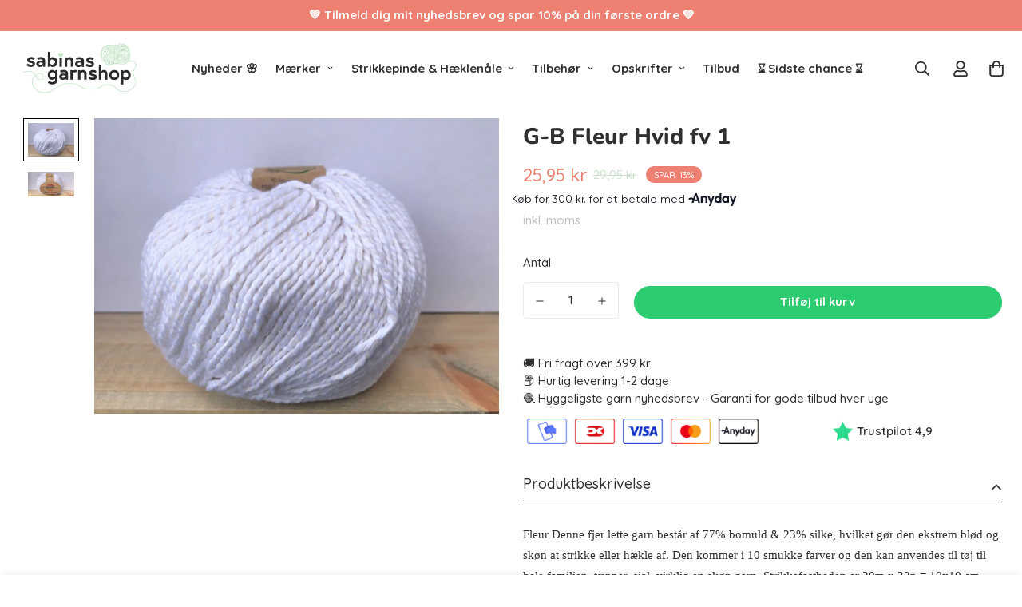

--- FILE ---
content_type: text/html; charset=utf-8
request_url: https://sabinas.dk/products/g-b-fleur-hvid
body_size: 42575
content:

<!doctype html>
<html
  class="no-js supports-no-cookies"
  lang="da"
  data-template="product"
  
>
  <head>


    
    <meta charset="utf-8">
    <meta http-equiv="X-UA-Compatible" content="IE=edge">
    <meta name="viewport" content="width=device-width, initial-scale=1, maximum-scale=1.0, user-scalable=0">
    <meta name="theme-color" content="#ffffff"><link rel="canonical" href="https://sabinas.dk/products/g-b-fleur-hvid">
<link href="//sabinas.dk/cdn/shop/t/4/assets/theme.css?v=5938617295181848131679057476" rel="stylesheet" type="text/css" media="all" />
<link href="//sabinas.dk/cdn/shop/t/4/assets/chunk.css?v=65675443336607371751679057479" rel="stylesheet" type="text/css" media="all" />


<link rel="dns-prefetch" href="https://sabinas.dk/products/g-b-fleur-hvid" crossorigin>
<link rel="dns-prefetch" href="https://cdn.shopify.com" crossorigin>
<link rel="preconnect" href="https://sabinas.dk/products/g-b-fleur-hvid" crossorigin>
<link rel="preconnect" href="https://cdn.shopify.com" crossorigin>

<link href="//sabinas.dk/cdn/shop/t/4/assets/vendor.min.js?v=33890960766773293201679057478" as="script" rel="preload">
<link href="//sabinas.dk/cdn/shop/t/4/assets/app.min.js?v=115749925404019333281679057477" as="script" rel="preload">
<link href="//sabinas.dk/cdn/shop/t/4/assets/foxkit-app.min.js?v=27037143525546052611679057476" as="script" rel="preload">

<link rel="shortcut icon" href="//sabinas.dk/cdn/shop/files/sabinas_favicon_d8df738e-e566-40c0-aff3-25e5cacdaabb.png?crop=center&height=32&v=1680596746&width=32" type="image/png"><title class="product">G-B Fleur Hvid fv 1</title><meta name="description" content="Fleur Denne fjer lette garn består af 77% bomuld &amp;amp; 23% silke, hvilket gør den ekstrem blød og skøn at strikke eller hækle af. Den kommer i 10 smukke farver og den kan anvendes til tøj til hele familien, tæpper, sjal, virklig en skøn garn. Strikkefastheden er 20m x 32p = 10x10 cm.G-B Fleur består af 77% Bomuld &amp;amp;"><meta property="og:site_name" content="Sabinas.dk">
<meta property="og:url" content="https://sabinas.dk/products/g-b-fleur-hvid">
<meta property="og:title" content="G-B Fleur Hvid fv 1">
<meta property="og:type" content="product">
<meta property="og:description" content="Fleur Denne fjer lette garn består af 77% bomuld &amp;amp; 23% silke, hvilket gør den ekstrem blød og skøn at strikke eller hækle af. Den kommer i 10 smukke farver og den kan anvendes til tøj til hele familien, tæpper, sjal, virklig en skøn garn. Strikkefastheden er 20m x 32p = 10x10 cm.G-B Fleur består af 77% Bomuld &amp;amp;"><meta property="og:image" content="http://sabinas.dk/cdn/shop/products/hvid2.jpg?v=1680256774">
<meta property="og:image:secure_url" content="https://sabinas.dk/cdn/shop/products/hvid2.jpg?v=1680256774">
<meta property="og:image:width" content="2048">
<meta property="og:image:height" content="1497"><meta property="og:price:amount" content="25,95">
<meta property="og:price:currency" content="DKK"><meta name="twitter:card" content="summary_large_image">
<meta name="twitter:title" content="G-B Fleur Hvid fv 1">
<meta name="twitter:description" content="Fleur Denne fjer lette garn består af 77% bomuld &amp;amp; 23% silke, hvilket gør den ekstrem blød og skøn at strikke eller hækle af. Den kommer i 10 smukke farver og den kan anvendes til tøj til hele familien, tæpper, sjal, virklig en skøn garn. Strikkefastheden er 20m x 32p = 10x10 cm.G-B Fleur består af 77% Bomuld &amp;amp;">

<link rel="preconnect" href="https://fonts.shopifycdn.com" crossorigin><link rel="preload" as="font" href="//sabinas.dk/cdn/fonts/quicksand/quicksand_n5.8f86b119923a62b5ca76bc9a6fb25da7a7498802.woff2" type="font/woff2" crossorigin>
  <link rel="preload" as="font" href="//sabinas.dk/cdn/fonts/quicksand/quicksand_n7.d375fe11182475f82f7bb6306a0a0e4018995610.woff2" type="font/woff2" crossorigin><link rel="preload" as="font" href="//sabinas.dk/cdn/fonts/nunito/nunito_n8.a4faa34563722dcb4bd960ae538c49eb540a565f.woff2" type="font/woff2" crossorigin><style>
  @font-face {  font-family: Nunito;  font-weight: 800;  font-style: normal;  font-display: swap;  src: url("//sabinas.dk/cdn/fonts/nunito/nunito_n8.a4faa34563722dcb4bd960ae538c49eb540a565f.woff2") format("woff2"),       url("//sabinas.dk/cdn/fonts/nunito/nunito_n8.7b9b4d7a0ef879eb46735a0aecb391013c7f7aeb.woff") format("woff");}@font-face {  font-family: Nunito;  font-weight: 900;  font-style: normal;  font-display: swap;  src: url("//sabinas.dk/cdn/fonts/nunito/nunito_n9.29703ebe5c8d8fa1bc7f2dcb872bdf16cf7ff465.woff2") format("woff2"),       url("//sabinas.dk/cdn/fonts/nunito/nunito_n9.37c60d6be0d57e3635735f5fdd179e5283d59f56.woff") format("woff");}@font-face {  font-family: Nunito;  font-weight: 700;  font-style: normal;  font-display: swap;  src: url("//sabinas.dk/cdn/fonts/nunito/nunito_n7.37cf9b8cf43b3322f7e6e13ad2aad62ab5dc9109.woff2") format("woff2"),       url("//sabinas.dk/cdn/fonts/nunito/nunito_n7.45cfcfadc6630011252d54d5f5a2c7c98f60d5de.woff") format("woff");}:root {  --font-stack-header: Nunito, sans-serif;  --font-style-header: normal;  --font-weight-header: 800;  --font-weight-header--bolder: 900;  --font-weight-header--lighter: 700;}@font-face {  font-family: Quicksand;  font-weight: 500;  font-style: normal;  font-display: swap;  src: url("//sabinas.dk/cdn/fonts/quicksand/quicksand_n5.8f86b119923a62b5ca76bc9a6fb25da7a7498802.woff2") format("woff2"),       url("//sabinas.dk/cdn/fonts/quicksand/quicksand_n5.c31882e058f76d723a7b6b725ac3ca095b5a2a70.woff") format("woff");}@font-face {  font-family: Quicksand;  font-weight: 700;  font-style: normal;  font-display: swap;  src: url("//sabinas.dk/cdn/fonts/quicksand/quicksand_n7.d375fe11182475f82f7bb6306a0a0e4018995610.woff2") format("woff2"),       url("//sabinas.dk/cdn/fonts/quicksand/quicksand_n7.8ac2ae2fc4b90ef79aaa7aedb927d39f9f9aa3f4.woff") format("woff");}@font-face {  font-family: Quicksand;  font-weight: 700;  font-style: normal;  font-display: swap;  src: url("//sabinas.dk/cdn/fonts/quicksand/quicksand_n7.d375fe11182475f82f7bb6306a0a0e4018995610.woff2") format("woff2"),       url("//sabinas.dk/cdn/fonts/quicksand/quicksand_n7.8ac2ae2fc4b90ef79aaa7aedb927d39f9f9aa3f4.woff") format("woff");}:root {  --font-weight-body--bold: 700;  --font-weight-body--bolder: 700;  --font-stack-body: Quicksand, sans-serif;  --font-style-body: normal;  --font-weight-body: 500;}
</style>
<style>
  html{font-size:calc(var(--font-base-size,16) * 1px)}body{font-family:var(--font-stack-body)!important;font-weight:var(--font-weight-body);font-style:var(--font-style-body);color:var(--color-body-text);font-size:calc(var(--font-base-size,16) * 1px);line-height:calc(var(--base-line-height) * 1px);scroll-behavior:smooth}body .h1,body .h2,body .h3,body .h4,body .h5,body .h6,body h1,body h2,body h3,body h4,body h5,body h6{font-family:var(--font-stack-header);font-weight:var(--font-weight-header);font-style:var(--font-style-header);color:var(--color-heading-text);line-height:normal}body .h1,body h1{font-size:calc(((var(--font-h1-mobile))/ (var(--font-base-size))) * 1rem)}body .h2,body h2{font-size:calc(((var(--font-h2-mobile))/ (var(--font-base-size))) * 1rem)}body .h3,body h3{font-size:calc(((var(--font-h3-mobile))/ (var(--font-base-size))) * 1rem)}body .h4,body h4{font-size:calc(((var(--font-h4-mobile))/ (var(--font-base-size))) * 1rem)}body .h5,body h5{font-size:calc(((var(--font-h5-mobile))/ (var(--font-base-size))) * 1rem)}body .h6,body h6{font-size:calc(((var(--font-h6-mobile))/ (var(--font-base-size))) * 1rem);line-height:1.4}@media only screen and (min-width:768px){body .h1,body h1{font-size:calc(((var(--font-h1-desktop))/ (var(--font-base-size))) * 1rem)}body .h2,body h2{font-size:calc(((var(--font-h2-desktop))/ (var(--font-base-size))) * 1rem)}body .h3,body h3{font-size:calc(((var(--font-h3-desktop))/ (var(--font-base-size))) * 1rem)}body .h4,body h4{font-size:calc(((var(--font-h4-desktop))/ (var(--font-base-size))) * 1rem)}body .h5,body h5{font-size:calc(((var(--font-h5-desktop))/ (var(--font-base-size))) * 1rem)}body .h6,body h6{font-size:calc(((var(--font-h6-desktop))/ (var(--font-base-size))) * 1rem)}}.swiper-wrapper{display:flex}.swiper-container:not(.swiper-container-initialized) .swiper-slide{width:calc(100% / var(--items,1));flex:0 0 auto}@media (max-width:1023px){.swiper-container:not(.swiper-container-initialized) .swiper-slide{min-width:40vw;flex:0 0 auto}}@media (max-width:767px){.swiper-container:not(.swiper-container-initialized) .swiper-slide{min-width:66vw;flex:0 0 auto}}.opacity-0{opacity:0}.opacity-100{opacity:1!important;}.placeholder-background{position:absolute;top:0;right:0;bottom:0;left:0;pointer-events:none}.placeholder-background--animation{background-color:#000;animation:placeholder-background-loading 1.5s infinite linear}[data-image-loading]{position:relative}[data-image-loading]:after{content:'';background-color:#000;animation:placeholder-background-loading 1.5s infinite linear;position:absolute;top:0;left:0;width:100%;height:100%;z-index:1}[data-image-loading] img.lazyload{opacity:0}[data-image-loading] img.lazyloaded{opacity:1}.no-js [data-image-loading]{animation-name:none}.lazyload--fade-in{opacity:0;transition:.25s all}.lazyload--fade-in.lazyloaded{opacity:1}@media (min-width:768px){.hidden.md\:block{display:block!important}.hidden.md\:flex{display:flex!important}.hidden.md\:grid{display:grid!important}}@media (min-width:1024px){.hidden.lg\:block{display:block!important}.hidden.lg\:flex{display:flex!important}.hidden.lg\:grid{display:grid!important}}@media (min-width:1280px){.hidden.xl\:block{display:block!important}.hidden.xl\:flex{display:flex!important}.hidden.xl\:grid{display:grid!important}}

  h1, .h1,
  h2, .h2,
  h3, .h3,
  h4, .h4,
  h5, .h5,
  h6, .h6 {
    letter-spacing: 0px;
  }
</style>

    <script>
  // https://codebeautify.org/jsviewer

  function _debounce(fn, wait = 300) {
    let t;
    return (...args) => {
      clearTimeout(t);
      t = setTimeout(() => fn.apply(this, args), wait);
    };
  }

  try {
    window.MinimogSettings = window.MinimogSettings || {};
    window.___mnag = 'userA' + (window.___mnag1 || '') + 'gent';

    var _mh = document.querySelector('header.sf-header__mobile');
    var _dh = document.querySelector('header.sf-header__desktop');
    // Set header height
    function _shh() {
      if (!_mh || !_dh) {
        _mh = document.querySelector('header.sf-header__mobile');
        _dh = document.querySelector('header.sf-header__desktop');
      }
      // Header
      var _hd = window.innerWidth < 1024 ? _mh : _dh;
      if (_hd) {
        document.documentElement.style.setProperty('--sf-header-height', _hd.offsetHeight + 'px');
        window.MinimogSettings.headerHeight = _hd.offsetHeight;
      }
    }

    // setTopbarHeight
    function _stbh() {
      // Topbar
      var _tb = document.querySelector('.sf-topbar');
      if (_tb) {
        document.documentElement.style.setProperty('--sf-topbar-height', _tb.offsetHeight + 'px');
        window.MinimogSettings.topbarHeight = _tb.offsetHeight;
      }
    }

    // setAnnouncementHeight
    function _sah() {
      // announcement_bar
      var _ab = document.querySelector('.announcement-bar');
      if (_ab) {
        document.documentElement.style.setProperty('--sf-announcement-height', _ab.offsetHeight + 'px');
        window.MinimogSettings.topbarHeight = _ab.offsetHeight;
      }
    }

    // setMainContentPadding
    function _smcp() {
      // pageTemplate
      var _pt = document.documentElement.dataset.template;
      if (window.innerWidth >= 1024) {
        if (_dh && _dh.dataset.transparent === "true") {
          if (_pt === 'index' || _pt === 'collection') {
            document.documentElement.style.setProperty('--main-content-padding-top', '0px');
          }
        }
      } else {
        document.documentElement.style.removeProperty('--main-content-padding-top');
      }
    }

    // calculateSectionsHeight
    function _csh() {_shh();_stbh();_sah();_smcp();}
    window.addEventListener('resize', _debounce(_csh, 1000));

    document.documentElement.className = document.documentElement.className.replace('supports-no-cookies', 'supports-cookies').replace('no-js', 'js');
  } catch (error) {
    console.warn('Failed to execute critical scripts', error);
  }

  try {
    // Page speed agent
    var _nu = navigator[window.___mnag];
    var _psas = [
      {
        'b': 'ome-Li',
        'c': 'ghth',
        'd': 'ouse',
        'a': 'Chr',
      },
      {
        'd': 'hts',
        'a': 'Sp',
        'c': 'nsig',
        'b': 'eed I',
      },
      {
        'b': ' Lin',
        'd': '6_64',
        'a': 'X11;',
        'c': 'ux x8',
      }
    ];
    function __fn(i) {
      return Object.keys(_psas[i]).sort().reduce(function (a, c) { return a + _psas[i][c] }, '');
    }

    var __isPSA = (_nu.indexOf(__fn(0)) > -1 || _nu.indexOf(__fn(1)) > -1 || _nu.indexOf(__fn(2)) > -1);
    // var __isPSA = true

    window.___mnag = '!1';
    _psas = null;
  } catch (err) {
    var __isPSA = false;
    var _psas = null;
    window.___mnag = '!1';
  }

  // activateFontAndCriticalCSS
  

  // __activateStyle(this)
  function __as(l) {
    l.rel = 'stylesheet';
    l.media = 'all';
    l.removeAttribute('onload');
  }

  // _onChunkStyleLoad(this)
  function __ocsl(l) {
    if (!__isPSA) __as(l);
  }

  window.__isPSA = __isPSA;
</script>

    <!-- Facebook Domain Verification -->
<meta name="facebook-domain-verification" content="h9dgw3esg06akkuobe3s38qhq7yk99" />
<!-- End Facebook Domain Verification -->

<!-- Google Tag Manager -->
<script>(function(w,d,s,l,i){w[l]=w[l]||[];w[l].push({'gtm.start':
new Date().getTime(),event:'gtm.js'});var f=d.getElementsByTagName(s)[0],
j=d.createElement(s),dl=l!='dataLayer'?'&l='+l:'';j.async=true;j.src=
'https://www.googletagmanager.com/gtm.js?id='+i+dl;f.parentNode.insertBefore(j,f);
})(window,document,'script','dataLayer','GTM-5ZBNGX7');</script>
<!-- End Google Tag Manager -->

<!-- Global site tag (gtag.js) - Google Analytics -->
<script async src="https://www.googletagmanager.com/gtag/js?id=UA-207675956-1"></script>
<script>
  window.dataLayer = window.dataLayer || [];
  function gtag(){dataLayer.push(arguments);}
  gtag('js', new Date());

  gtag('config', 'UA-207675956-1');
</script>
<!-- End Global site tag (gtag.js) - Google Analytics -->

<!-- Google Site Verification -->
<meta name="google-site-verification" content="08AYHt9IuuuI6VKtbLIfczeZipd5I9fXqAveiPtA3Ok" />
<!-- End Google Site Verification -->

    <link href="//sabinas.dk/cdn/shop/t/4/assets/theme.css?v=5938617295181848131679057476" rel="stylesheet" type="text/css" media="all" />
    <link href="//sabinas.dk/cdn/shop/t/4/assets/chunk.css?v=65675443336607371751679057479" rel="stylesheet" type="text/css" media="all" />

    
<style data-shopify>:root {		/* BODY */		--base-line-height: 22;		/* PRIMARY COLORS */		--color-primary: #ffffff;		--plyr-color-main: #ffffff;		--color-primary-darker: #e0e0e0;		/* TEXT COLORS */		--color-body-text: #303030;		--color-heading-text: #303030;		--color-sub-text: #303030;		--color-text-link: #303030;		--color-text-link-hover: #303030;		/* BUTTON COLORS */		--color-btn-bg:  #2ecc71;		--color-btn-bg-hover: #27ae60;		--color-btn-text: #ffffff;		--color-btn-text-hover: #ffffff;    	--color-btn-secondary-border: #303030;    	--color-btn-secondary-text: #303030;		--btn-letter-spacing: 0px;		--btn-border-radius: 80px;		--btn-border-width: 1px;		--btn-line-height: 20px;				/* PRODUCT COLORS */		--product-title-color: #303030;		--product-sale-price-color: #cce2cc;		--product-regular-price-color: #ed8071;		--product-type-color: #303030;		--product-desc-color: #303030;		/* TOPBAR COLORS */		--color-topbar-background: #ffffff;		--color-topbar-text: #303030;		/* MENU BAR COLORS */		--color-menu-background: #303030;		--color-menu-text: #f8f8f8;		/* BORDER COLORS */		--color-border: #dedede;		/* FOOTER COLORS */		--color-footer-text: #fff;		--color-footer-subtext: #fff;		--color-footer-background: #cce2cc;		--color-footer-link: #fff;		--color-footer-link-hover: #fff;		--color-footer-background-mobile: #cce2cc;		/* FOOTER BOTTOM COLORS */		--color-footer-bottom-text: #fff;		--color-footer-bottom-background: #cce2cc;		--color-footer-bottom-background-mobile: #cce2cc;		/* HEADER */		--color-header-text: #303030;		--color-header-transparent-text: #303030;		--color-main-background: #ffffff;		--color-field-background: #ffffff;		--color-header-background: #ffffff;		--color-cart-wishlist-count: #ffffff;		--bg-cart-wishlist-count: #ed8071;		--swatch-item-background-default: #f7f8fa;		--text-gray-400: #777777;		--text-gray-9b: #9b9b9b;		--text-black: #000000;		--text-white: #ffffff;		--bg-gray-400: #f7f8fa;		--bg-black: #000000;		--rounded-full: 9999px;		--border-color-1: #eeeeee;		--border-color-2: #b2b2b2;		--border-color-3: #d2d2d2;		--border-color-4: #737373;		--color-secondary: #666666;		--color-success: #3a8735;		--color-warning: #ff706b;		--color-info: #959595;		--color-disabled: #cecece;		--bg-disabled: #f7f7f7;		--bg-hover: #737373;		--bg-color-tooltip: #303030;		--text-color-tooltip: #ffffff;		--color-image-overlay: #303030;		--opacity-image-overlay: 0.2;		--theme-shadow: 0 5px 15px 0 rgba(0, 0, 0, 0.07);    	--arrow-select-box: url(//sabinas.dk/cdn/shop/t/4/assets/ar-down.svg?v=92728264558441377851679057479);		/* FONT SIZES */		--font-base-size: 15;		--font-btn-size: 15px;		--font-btn-weight: 700;		--font-h1-desktop: 43;		--font-h1-mobile: 40;		--font-h2-desktop: 33;		--font-h2-mobile: 30;		--font-h3-desktop: 24;		--font-h3-mobile: 22;		--font-h4-desktop: 21;		--font-h4-mobile: 19;		--font-h5-desktop: 18;		--font-h5-mobile: 16;		--font-h6-desktop: 17;		--font-h6-mobile: 15;    	--arrow-down-url: url(//sabinas.dk/cdn/shop/t/4/assets/arrow-down.svg?v=157552497485556416461679057476);    	--arrow-down-white-url: url(//sabinas.dk/cdn/shop/t/4/assets/arrow-down-white.svg?v=70535736727834135531679057479);    	--product-title-line-clamp: unset;		--spacing-sections-desktop: 50px;        --spacing-sections-tablet: 40px;        --spacing-sections-mobile: 25px;	}
</style><link href="//sabinas.dk/cdn/shop/t/4/assets/product-template.css?v=143442194256306734581679057478" rel="stylesheet" type="text/css" media="all" />
<link media="print" onload="this.media = 'all'" rel="stylesheet" href="//sabinas.dk/cdn/shop/t/4/assets/vendor.css?v=16535328183442033321679057476">

<link href="//sabinas.dk/cdn/shop/t/4/assets/custom.css?v=135096598271484075551680164929" rel="stylesheet" type="text/css" media="all" />

<style data-shopify>body {
    --container-width: 1260;
    --fluid-container-width: 1620px;
    --fluid-container-offset: 150px;
    background-color: #ffffff;
  }
  [style*="--aspect-ratio"]:before {
    padding-top: calc(100% / (0.0001 + var(--aspect-ratio, 16/9)));
  }
  @media ( max-width: 767px ) {
    [style*="--aspect-ratio"]:before {
      padding-top: calc(100% / (0.0001 + var(--aspect-ratio-mobile, var(--aspect-ratio, 16/9)) ));
    }
  }/* Custom css */.top_bar-label {  font-size: 15px;  line-height: 1.2;  font-weight: 700;  padding: 3px 15px;  border-radius: 20px;  background: #E94D38;  margin-right: 10px;  color: #fff;}.sf-cart-count, .sf-wishlist-count,.sf-nav li.sf-menu-item-parent a.sf__parent-item {  font-weight: 700;}.sf__btn.sf__btn-white, a.sf__btn.sf__btn-white,.sf__btn.sf__btn-link, a.sf__btn.sf__btn-link {  color: var(--color-primary);}.sf__btn.sf__btn-link:before, a.sf__btn.sf__btn-link:before,.sf__btn.sf__btn-link:after, a.sf__btn.sf__btn-link:after {  height: 1px;}.section__header {  margin-bottom: 40px;}.home-banner__slideshow[id$="1621243260e1af0c20"] .sf__slide-content .slide__block-title {  line-height: 1.14;  margin-bottom: 17px;}.home-banner__slideshow[id$="1621243260e1af0c20"] .sf__slide-content .slide__block-description {  line-height: 2;  font-size: 18px;  margin-bottom: 28px;}.collection-list[id$="16225316461d1cff80"] .collection-card--inside .collection-card__info {  top: 0;  display: flex;  flex-direction: column;  justify-content: center;}.collection-list[id$="16225316461d1cff80"] .collection-card--inside .collection-card__info h3 a {  font-size: 22px;  font-weight: 700;  line-height: 1.14;  margin-bottom: 7px;}.collection-list[id$="16225316461d1cff80"] .collection-card--inside .collection-card__image {  border-radius: 5px;}.collection-list[id$="16225316461d1cff80"] .collection-card--inside .collection-card__info .sf__btn-icon {  display: none;}.sf__pcard .sf__pcard-name,.sf__pcard .sf__pcard-price.price--on-sale .prod__price {  font-weight: 700;}.sf__pcard .sf__pcard-price.price--on-sale .prod__price {  color: #E94D38;}.image__with-text .content__heading {  line-height: 1.28;  font-size: 50px;  margin-bottom: 25px;}.image__with-text .prose {  margin-bottom: 25px;}.sf-icon-box[id$="16306855824867f977"] .sf-icon-box__text h3 {  line-height: 1.14;  color: #000;  font-size: 22px;  margin-bottom: 16px;} .sf__footer-block-title {  font-weight: 700 !important;  font-size: 18px;}.sf-footer form.sf__footer-form-newsletter.form__style-minimal .sf__newletter__form-input {  border-color: #3D6642;}.sf-footer form.sf__footer-form-newsletter.form__style-minimal .sf__newletter__form-input::placeholder {  color: var(--color-primary);}.sf-footer form.sf__footer-form-newsletter.form__style-minimal svg path {  fill: #3D6642;}@media(min-width: 1024px) {  .sf__footer-block-newsletter {  	padding-right: 50px;  }  .sf__footer-block-newsletter .sf__footer-block-title {    font-size: 36px;    line-height: 1.5;    margin-bottom: 12px;    color: var(--color-primary);      }  .sf__footer-block-newsletter .sf__newsletter-block-desc {    padding: 0;    margin-bottom: 30px;  }}@media(min-width: 1280px) {  .collection-list[id$="16225316461d1cff80"] .collection-list__inner--overflow {    padding-right: calc((100vw - 1280px)/ 2 + 5px);    padding-left: calc((100vw - 1280px) / 2 + 5px);  }}@media(min-width: 1536px) {  .sf__footer-block-newsletter {  	padding-right: 195px;  }}@media(min-width: 1680px) {  .home-banner__slideshow[id$="1621243260e1af0c20"] .sf__slide-content .slide__block-title {    font-size: 70px;  }}@media(max-width: 767px) {  .home-banner__slideshow[id$="1621243260e1af0c20"] .sf__slide-content .sf__mobile-button {    width: 100%;    color: var(--color-btn-text);    background: var(--color-btn-bg);  }  .image__with-text .content__heading {    font-size: 34px;  }  .collection-list[id$="16225316461d1cff80"] .collection-card--inside .collection-card__info {    padding: 12px;    position: absolute;  }  .collection-list[id$="16225316461d1cff80"] .collection-card--inside .collection-card__info h3 a {    font-size: 16px !important;    margin-bottom: 0;  }[data-section-type="slider"] .slide__block-link {	background-color: var(--color-btn-bg-hover)!important;	color: #fff !important;}}
</style>


    <script src="//sabinas.dk/cdn/shop/t/4/assets/vendor.min.js?v=33890960766773293201679057478" defer="defer"></script>
    <script src="//sabinas.dk/cdn/shop/t/4/assets/theme-global.js?v=120219309660905489651679057478" defer="defer"></script>
    <script src="//sabinas.dk/cdn/shop/t/4/assets/app.min.js?v=115749925404019333281679057477" defer="defer"></script>

    <script>window.performance && window.performance.mark && window.performance.mark('shopify.content_for_header.start');</script><meta name="facebook-domain-verification" content="jzcuc0dbvkkn215xfw323s0e87p50t">
<meta name="google-site-verification" content="bZjeq9STdQWPRc-15C70UeQ61uGx5o5RoUohwsioSr4">
<meta id="shopify-digital-wallet" name="shopify-digital-wallet" content="/73466741012/digital_wallets/dialog">
<link rel="alternate" type="application/json+oembed" href="https://sabinas.dk/products/g-b-fleur-hvid.oembed">
<script async="async" src="/checkouts/internal/preloads.js?locale=da-DK"></script>
<script id="shopify-features" type="application/json">{"accessToken":"7fb0185d88fb4cacae25a01c5a8ad5e5","betas":["rich-media-storefront-analytics"],"domain":"sabinas.dk","predictiveSearch":true,"shopId":73466741012,"locale":"da"}</script>
<script>var Shopify = Shopify || {};
Shopify.shop = "sabinasgarn.myshopify.com";
Shopify.locale = "da";
Shopify.currency = {"active":"DKK","rate":"1.0"};
Shopify.country = "DK";
Shopify.theme = {"name":"MINIMOG v3.3.0 (03\/17) - Organic store","id":145630232852,"schema_name":"Minimog - OS 2.0","schema_version":"3.3.0","theme_store_id":null,"role":"main"};
Shopify.theme.handle = "null";
Shopify.theme.style = {"id":null,"handle":null};
Shopify.cdnHost = "sabinas.dk/cdn";
Shopify.routes = Shopify.routes || {};
Shopify.routes.root = "/";</script>
<script type="module">!function(o){(o.Shopify=o.Shopify||{}).modules=!0}(window);</script>
<script>!function(o){function n(){var o=[];function n(){o.push(Array.prototype.slice.apply(arguments))}return n.q=o,n}var t=o.Shopify=o.Shopify||{};t.loadFeatures=n(),t.autoloadFeatures=n()}(window);</script>
<script id="shop-js-analytics" type="application/json">{"pageType":"product"}</script>
<script defer="defer" async type="module" src="//sabinas.dk/cdn/shopifycloud/shop-js/modules/v2/client.init-shop-cart-sync_C8w7Thf0.da.esm.js"></script>
<script defer="defer" async type="module" src="//sabinas.dk/cdn/shopifycloud/shop-js/modules/v2/chunk.common_hABmsQwT.esm.js"></script>
<script type="module">
  await import("//sabinas.dk/cdn/shopifycloud/shop-js/modules/v2/client.init-shop-cart-sync_C8w7Thf0.da.esm.js");
await import("//sabinas.dk/cdn/shopifycloud/shop-js/modules/v2/chunk.common_hABmsQwT.esm.js");

  window.Shopify.SignInWithShop?.initShopCartSync?.({"fedCMEnabled":true,"windoidEnabled":true});

</script>
<script>(function() {
  var isLoaded = false;
  function asyncLoad() {
    if (isLoaded) return;
    isLoaded = true;
    var urls = ["https:\/\/static.klaviyo.com\/onsite\/js\/klaviyo.js?company_id=R7dGTg\u0026shop=sabinasgarn.myshopify.com","https:\/\/d23dclunsivw3h.cloudfront.net\/redirect-app.js?shop=sabinasgarn.myshopify.com","https:\/\/widget.trustpilot.com\/bootstrap\/v5\/tp.widget.sync.bootstrap.min.js?shop=sabinasgarn.myshopify.com","https:\/\/ecommplugins-scripts.trustpilot.com\/v2.1\/js\/header.min.js?settings=eyJrZXkiOiJiMlN6MjJKU1BkdUNiQ0FMIiwicyI6InNrdSJ9\u0026v=2.5\u0026shop=sabinasgarn.myshopify.com","https:\/\/ecommplugins-trustboxsettings.trustpilot.com\/sabinasgarn.myshopify.com.js?settings=1707246769580\u0026shop=sabinasgarn.myshopify.com","https:\/\/cdn-bundler.nice-team.net\/app\/js\/bundler.js?shop=sabinasgarn.myshopify.com"];
    for (var i = 0; i < urls.length; i++) {
      var s = document.createElement('script');
      s.type = 'text/javascript';
      s.async = true;
      s.src = urls[i];
      var x = document.getElementsByTagName('script')[0];
      x.parentNode.insertBefore(s, x);
    }
  };
  if(window.attachEvent) {
    window.attachEvent('onload', asyncLoad);
  } else {
    window.addEventListener('load', asyncLoad, false);
  }
})();</script>
<script id="__st">var __st={"a":73466741012,"offset":3600,"reqid":"8a16c725-f0c3-440f-b0e4-89ee4242aae8-1768611686","pageurl":"sabinas.dk\/products\/g-b-fleur-hvid","u":"61c218054abf","p":"product","rtyp":"product","rid":8206059372820};</script>
<script>window.ShopifyPaypalV4VisibilityTracking = true;</script>
<script id="captcha-bootstrap">!function(){'use strict';const t='contact',e='account',n='new_comment',o=[[t,t],['blogs',n],['comments',n],[t,'customer']],c=[[e,'customer_login'],[e,'guest_login'],[e,'recover_customer_password'],[e,'create_customer']],r=t=>t.map((([t,e])=>`form[action*='/${t}']:not([data-nocaptcha='true']) input[name='form_type'][value='${e}']`)).join(','),a=t=>()=>t?[...document.querySelectorAll(t)].map((t=>t.form)):[];function s(){const t=[...o],e=r(t);return a(e)}const i='password',u='form_key',d=['recaptcha-v3-token','g-recaptcha-response','h-captcha-response',i],f=()=>{try{return window.sessionStorage}catch{return}},m='__shopify_v',_=t=>t.elements[u];function p(t,e,n=!1){try{const o=window.sessionStorage,c=JSON.parse(o.getItem(e)),{data:r}=function(t){const{data:e,action:n}=t;return t[m]||n?{data:e,action:n}:{data:t,action:n}}(c);for(const[e,n]of Object.entries(r))t.elements[e]&&(t.elements[e].value=n);n&&o.removeItem(e)}catch(o){console.error('form repopulation failed',{error:o})}}const l='form_type',E='cptcha';function T(t){t.dataset[E]=!0}const w=window,h=w.document,L='Shopify',v='ce_forms',y='captcha';let A=!1;((t,e)=>{const n=(g='f06e6c50-85a8-45c8-87d0-21a2b65856fe',I='https://cdn.shopify.com/shopifycloud/storefront-forms-hcaptcha/ce_storefront_forms_captcha_hcaptcha.v1.5.2.iife.js',D={infoText:'Beskyttet af hCaptcha',privacyText:'Beskyttelse af persondata',termsText:'Vilkår'},(t,e,n)=>{const o=w[L][v],c=o.bindForm;if(c)return c(t,g,e,D).then(n);var r;o.q.push([[t,g,e,D],n]),r=I,A||(h.body.append(Object.assign(h.createElement('script'),{id:'captcha-provider',async:!0,src:r})),A=!0)});var g,I,D;w[L]=w[L]||{},w[L][v]=w[L][v]||{},w[L][v].q=[],w[L][y]=w[L][y]||{},w[L][y].protect=function(t,e){n(t,void 0,e),T(t)},Object.freeze(w[L][y]),function(t,e,n,w,h,L){const[v,y,A,g]=function(t,e,n){const i=e?o:[],u=t?c:[],d=[...i,...u],f=r(d),m=r(i),_=r(d.filter((([t,e])=>n.includes(e))));return[a(f),a(m),a(_),s()]}(w,h,L),I=t=>{const e=t.target;return e instanceof HTMLFormElement?e:e&&e.form},D=t=>v().includes(t);t.addEventListener('submit',(t=>{const e=I(t);if(!e)return;const n=D(e)&&!e.dataset.hcaptchaBound&&!e.dataset.recaptchaBound,o=_(e),c=g().includes(e)&&(!o||!o.value);(n||c)&&t.preventDefault(),c&&!n&&(function(t){try{if(!f())return;!function(t){const e=f();if(!e)return;const n=_(t);if(!n)return;const o=n.value;o&&e.removeItem(o)}(t);const e=Array.from(Array(32),(()=>Math.random().toString(36)[2])).join('');!function(t,e){_(t)||t.append(Object.assign(document.createElement('input'),{type:'hidden',name:u})),t.elements[u].value=e}(t,e),function(t,e){const n=f();if(!n)return;const o=[...t.querySelectorAll(`input[type='${i}']`)].map((({name:t})=>t)),c=[...d,...o],r={};for(const[a,s]of new FormData(t).entries())c.includes(a)||(r[a]=s);n.setItem(e,JSON.stringify({[m]:1,action:t.action,data:r}))}(t,e)}catch(e){console.error('failed to persist form',e)}}(e),e.submit())}));const S=(t,e)=>{t&&!t.dataset[E]&&(n(t,e.some((e=>e===t))),T(t))};for(const o of['focusin','change'])t.addEventListener(o,(t=>{const e=I(t);D(e)&&S(e,y())}));const B=e.get('form_key'),M=e.get(l),P=B&&M;t.addEventListener('DOMContentLoaded',(()=>{const t=y();if(P)for(const e of t)e.elements[l].value===M&&p(e,B);[...new Set([...A(),...v().filter((t=>'true'===t.dataset.shopifyCaptcha))])].forEach((e=>S(e,t)))}))}(h,new URLSearchParams(w.location.search),n,t,e,['guest_login'])})(!0,!0)}();</script>
<script integrity="sha256-4kQ18oKyAcykRKYeNunJcIwy7WH5gtpwJnB7kiuLZ1E=" data-source-attribution="shopify.loadfeatures" defer="defer" src="//sabinas.dk/cdn/shopifycloud/storefront/assets/storefront/load_feature-a0a9edcb.js" crossorigin="anonymous"></script>
<script data-source-attribution="shopify.dynamic_checkout.dynamic.init">var Shopify=Shopify||{};Shopify.PaymentButton=Shopify.PaymentButton||{isStorefrontPortableWallets:!0,init:function(){window.Shopify.PaymentButton.init=function(){};var t=document.createElement("script");t.src="https://sabinas.dk/cdn/shopifycloud/portable-wallets/latest/portable-wallets.da.js",t.type="module",document.head.appendChild(t)}};
</script>
<script data-source-attribution="shopify.dynamic_checkout.buyer_consent">
  function portableWalletsHideBuyerConsent(e){var t=document.getElementById("shopify-buyer-consent"),n=document.getElementById("shopify-subscription-policy-button");t&&n&&(t.classList.add("hidden"),t.setAttribute("aria-hidden","true"),n.removeEventListener("click",e))}function portableWalletsShowBuyerConsent(e){var t=document.getElementById("shopify-buyer-consent"),n=document.getElementById("shopify-subscription-policy-button");t&&n&&(t.classList.remove("hidden"),t.removeAttribute("aria-hidden"),n.addEventListener("click",e))}window.Shopify?.PaymentButton&&(window.Shopify.PaymentButton.hideBuyerConsent=portableWalletsHideBuyerConsent,window.Shopify.PaymentButton.showBuyerConsent=portableWalletsShowBuyerConsent);
</script>
<script data-source-attribution="shopify.dynamic_checkout.cart.bootstrap">document.addEventListener("DOMContentLoaded",(function(){function t(){return document.querySelector("shopify-accelerated-checkout-cart, shopify-accelerated-checkout")}if(t())Shopify.PaymentButton.init();else{new MutationObserver((function(e,n){t()&&(Shopify.PaymentButton.init(),n.disconnect())})).observe(document.body,{childList:!0,subtree:!0})}}));
</script>

<script>window.performance && window.performance.mark && window.performance.mark('shopify.content_for_header.end');</script> 
  
  <!-- "snippets/shogun-head.liquid" was not rendered, the associated app was uninstalled -->
  

<!-- BEGIN app block: shopify://apps/klaviyo-email-marketing-sms/blocks/klaviyo-onsite-embed/2632fe16-c075-4321-a88b-50b567f42507 -->












  <script async src="https://static.klaviyo.com/onsite/js/R7dGTg/klaviyo.js?company_id=R7dGTg"></script>
  <script>!function(){if(!window.klaviyo){window._klOnsite=window._klOnsite||[];try{window.klaviyo=new Proxy({},{get:function(n,i){return"push"===i?function(){var n;(n=window._klOnsite).push.apply(n,arguments)}:function(){for(var n=arguments.length,o=new Array(n),w=0;w<n;w++)o[w]=arguments[w];var t="function"==typeof o[o.length-1]?o.pop():void 0,e=new Promise((function(n){window._klOnsite.push([i].concat(o,[function(i){t&&t(i),n(i)}]))}));return e}}})}catch(n){window.klaviyo=window.klaviyo||[],window.klaviyo.push=function(){var n;(n=window._klOnsite).push.apply(n,arguments)}}}}();</script>

  
    <script id="viewed_product">
      if (item == null) {
        var _learnq = _learnq || [];

        var MetafieldReviews = null
        var MetafieldYotpoRating = null
        var MetafieldYotpoCount = null
        var MetafieldLooxRating = null
        var MetafieldLooxCount = null
        var okendoProduct = null
        var okendoProductReviewCount = null
        var okendoProductReviewAverageValue = null
        try {
          // The following fields are used for Customer Hub recently viewed in order to add reviews.
          // This information is not part of __kla_viewed. Instead, it is part of __kla_viewed_reviewed_items
          MetafieldReviews = {};
          MetafieldYotpoRating = null
          MetafieldYotpoCount = null
          MetafieldLooxRating = null
          MetafieldLooxCount = null

          okendoProduct = null
          // If the okendo metafield is not legacy, it will error, which then requires the new json formatted data
          if (okendoProduct && 'error' in okendoProduct) {
            okendoProduct = null
          }
          okendoProductReviewCount = okendoProduct ? okendoProduct.reviewCount : null
          okendoProductReviewAverageValue = okendoProduct ? okendoProduct.reviewAverageValue : null
        } catch (error) {
          console.error('Error in Klaviyo onsite reviews tracking:', error);
        }

        var item = {
          Name: "G-B Fleur Hvid fv 1",
          ProductID: 8206059372820,
          Categories: ["Alle Produkter","Bomuld","Bomuldsgarn tilbud","G-B Fleur","G-B Garn","G-B Garn","Nyheder","Silke","Tilbud"],
          ImageURL: "https://sabinas.dk/cdn/shop/products/hvid2_grande.jpg?v=1680256774",
          URL: "https://sabinas.dk/products/g-b-fleur-hvid",
          Brand: "G-B garn",
          Price: "25,95 kr",
          Value: "25,95",
          CompareAtPrice: "29,95 kr"
        };
        _learnq.push(['track', 'Viewed Product', item]);
        _learnq.push(['trackViewedItem', {
          Title: item.Name,
          ItemId: item.ProductID,
          Categories: item.Categories,
          ImageUrl: item.ImageURL,
          Url: item.URL,
          Metadata: {
            Brand: item.Brand,
            Price: item.Price,
            Value: item.Value,
            CompareAtPrice: item.CompareAtPrice
          },
          metafields:{
            reviews: MetafieldReviews,
            yotpo:{
              rating: MetafieldYotpoRating,
              count: MetafieldYotpoCount,
            },
            loox:{
              rating: MetafieldLooxRating,
              count: MetafieldLooxCount,
            },
            okendo: {
              rating: okendoProductReviewAverageValue,
              count: okendoProductReviewCount,
            }
          }
        }]);
      }
    </script>
  




  <script>
    window.klaviyoReviewsProductDesignMode = false
  </script>







<!-- END app block --><!-- BEGIN app block: shopify://apps/blockify-fraud-filter/blocks/app_embed/2e3e0ba5-0e70-447a-9ec5-3bf76b5ef12e --> 
 
 
    <script>
        window.blockifyShopIdentifier = "sabinasgarn.myshopify.com";
        window.ipBlockerMetafields = "{\"showOverlayByPass\":false,\"disableSpyExtensions\":false,\"blockUnknownBots\":false,\"activeApp\":true,\"blockByMetafield\":true,\"visitorAnalytic\":true,\"showWatermark\":true,\"token\":\"eyJhbGciOiJIUzI1NiIsInR5cCI6IkpXVCJ9.eyJzaG9wIjoic2FiaW5hc2dhcm4ubXlzaG9waWZ5LmNvbSIsImlhdCI6MTc1NTcwODQ3MX0.vvCaxA9Whqz2-0b7D4v5dqxTniYzP6CoQBvUPaO2nh8\"}";
        window.blockifyRules = "{\"whitelist\":[],\"blacklist\":[]}";
        window.ipblockerBlockTemplate = "{\"customCss\":\"#blockify---container{--bg-blockify: #fff;position:relative}#blockify---container::after{content:'';position:absolute;inset:0;background-repeat:no-repeat !important;background-size:cover !important;background:var(--bg-blockify);z-index:0}#blockify---container #blockify---container__inner{display:flex;flex-direction:column;align-items:center;position:relative;z-index:1}#blockify---container #blockify---container__inner #blockify-block-content{display:flex;flex-direction:column;align-items:center;text-align:center}#blockify---container #blockify---container__inner #blockify-block-content #blockify-block-superTitle{display:none !important}#blockify---container #blockify---container__inner #blockify-block-content #blockify-block-title{font-size:313%;font-weight:bold;margin-top:1em}@media only screen and (min-width: 768px) and (max-width: 1199px){#blockify---container #blockify---container__inner #blockify-block-content #blockify-block-title{font-size:188%}}@media only screen and (max-width: 767px){#blockify---container #blockify---container__inner #blockify-block-content #blockify-block-title{font-size:107%}}#blockify---container #blockify---container__inner #blockify-block-content #blockify-block-description{font-size:125%;margin:1.5em;line-height:1.5}@media only screen and (min-width: 768px) and (max-width: 1199px){#blockify---container #blockify---container__inner #blockify-block-content #blockify-block-description{font-size:88%}}@media only screen and (max-width: 767px){#blockify---container #blockify---container__inner #blockify-block-content #blockify-block-description{font-size:107%}}#blockify---container #blockify---container__inner #blockify-block-content #blockify-block-description #blockify-block-text-blink{display:none !important}#blockify---container #blockify---container__inner #blockify-logo-block-image{position:relative;width:400px;height:auto;max-height:300px}@media only screen and (max-width: 767px){#blockify---container #blockify---container__inner #blockify-logo-block-image{width:200px}}#blockify---container #blockify---container__inner #blockify-logo-block-image::before{content:'';display:block;padding-bottom:56.2%}#blockify---container #blockify---container__inner #blockify-logo-block-image img{position:absolute;top:0;left:0;width:100%;height:100%;object-fit:contain}\\n\",\"logoImage\":{\"active\":true,\"value\":\"https:\/\/storage.synctrack.io\/megamind-fraud\/assets\/default-thumbnail.png\",\"altText\":\"Red octagonal stop sign with a black hand symbol in the center, indicating a warning or prohibition\"},\"superTitle\":{\"active\":false,\"text\":\"403\",\"color\":\"#899df1\"},\"title\":{\"active\":true,\"text\":\"Access Denied\",\"color\":\"#000\"},\"description\":{\"active\":true,\"text\":\"The site owner may have set restrictions that prevent you from accessing the site. Please contact the site owner for access.\",\"color\":\"#000\"},\"background\":{\"active\":true,\"value\":\"#fff\",\"type\":\"1\",\"colorFrom\":null,\"colorTo\":null}}";

        
            window.blockifyProductCollections = [440866373908,439650582804,442764787988,618749034840,440879218964,617094119768,439651041556,442538852628,439650976020];
        
    </script>
<link href="https://cdn.shopify.com/extensions/019bc61e-5a2c-71e1-9b16-ae80802f2aca/blockify-shopify-287/assets/blockify-embed.min.js" as="script" type="text/javascript" rel="preload"><link href="https://cdn.shopify.com/extensions/019bc61e-5a2c-71e1-9b16-ae80802f2aca/blockify-shopify-287/assets/prevent-bypass-script.min.js" as="script" type="text/javascript" rel="preload">
<script type="text/javascript">
    window.blockifyBaseUrl = 'https://fraud.blockifyapp.com/s/api';
    window.blockifyPublicUrl = 'https://fraud.blockifyapp.com/s/api/public';
    window.bucketUrl = 'https://storage.synctrack.io/megamind-fraud';
    window.storefrontApiUrl  = 'https://fraud.blockifyapp.com/p/api';
</script>
<script type="text/javascript">
  window.blockifyChecking = true;
</script>
<script id="blockifyScriptByPass" type="text/javascript" src=https://cdn.shopify.com/extensions/019bc61e-5a2c-71e1-9b16-ae80802f2aca/blockify-shopify-287/assets/prevent-bypass-script.min.js async></script>
<script id="blockifyScriptTag" type="text/javascript" src=https://cdn.shopify.com/extensions/019bc61e-5a2c-71e1-9b16-ae80802f2aca/blockify-shopify-287/assets/blockify-embed.min.js async></script>


<!-- END app block --><!-- BEGIN app block: shopify://apps/sc-easy-redirects/blocks/app/be3f8dbd-5d43-46b4-ba43-2d65046054c2 -->
    <!-- common for all pages -->
    
    
        <script src="https://cdn.shopify.com/extensions/264f3360-3201-4ab7-9087-2c63466c86a3/sc-easy-redirects-5/assets/esc-redirect-app-live-feature.js" async></script>
    




<!-- END app block --><!-- BEGIN app block: shopify://apps/foxkit-sales-boost/blocks/foxkit-theme-helper/13f41957-6b79-47c1-99a2-e52431f06fff -->
<style data-shopify>
  
  :root {
  	--foxkit-border-radius-btn: 4px;
  	--foxkit-height-btn: 45px;
  	--foxkit-btn-primary-bg: #212121;
  	--foxkit-btn-primary-text: #FFFFFF;
  	--foxkit-btn-primary-hover-bg: #000000;
  	--foxkit-btn-primary-hover-text: #FFFFFF;
  	--foxkit-btn-secondary-bg: #FFFFFF;
  	--foxkit-btn-secondary-text: #000000;
  	--foxkit-btn-secondary-hover-bg: #000000;
  	--foxkit-btn-secondary-hover-text: #FFFFFF;
  	--foxkit-text-color: #666666;
  	--foxkit-heading-text-color: #000000;
  	--foxkit-prices-color: #000000;
  	--foxkit-badge-color: #DA3F3F;
  	--foxkit-border-color: #ebebeb;
  }
  
  .foxkit-critical-hidden {
  	display: none !important;
  }
</style>
<script>
   var ShopifyRootUrl = "\/";
   var _useRootBaseUrl = null
   window.FoxKitThemeHelperEnabled = true;
   window.FoxKitPlugins = window.FoxKitPlugins || {}
   window.FoxKitStrings = window.FoxKitStrings || {}
   window.FoxKitAssets = window.FoxKitAssets || {}
   window.FoxKitModules = window.FoxKitModules || {}
   window.FoxKitSettings = {
     discountPrefix: "FX",
     showWaterMark: null,
     multipleLanguages: null,
     primaryLocale: true,
     combineWithProductDiscounts: true,
     enableAjaxAtc: true,
     discountApplyBy: "discount_code",
     foxKitBaseUrl: "foxkit.app",
     shopDomain: "https:\/\/sabinas.dk",
     baseUrl: _useRootBaseUrl ? "/" : ShopifyRootUrl.endsWith('/') ? ShopifyRootUrl : ShopifyRootUrl + '/',
     currencyCode: "DKK",
     moneyFormat: !!window.MinimogTheme ? window.MinimogSettings.money_format : "{{amount_with_comma_separator}} kr",
     moneyWithCurrencyFormat: "{{amount_with_comma_separator}} DKK",
     template: "product",
     templateName: "product",
     optimizePerformance: false,product: Object.assign({"id":8206059372820,"title":"G-B Fleur Hvid fv 1","handle":"g-b-fleur-hvid","description":"Fleur\n\nDenne fjer lette garn består af 77% bomuld \u0026amp; 23% silke, hvilket gør den ekstrem blød og skøn at strikke eller hækle af. Den kommer i 10 smukke farver og den kan anvendes til tøj til hele familien, tæpper, sjal, virklig en skøn garn.\n\nStrikkefastheden er 20m x 32p = 10x10 cm.\u003cbr\u003eG-B Fleur består af 77% Bomuld \u0026amp; 23% silke\n\nStrikkes på en pind nr 4 og hækles på en nål 4,50 mm\n\nvægt 50gram og løbelængden er på 120 meter.\n\n \n\u003ctable border=\"0\" cellspacing=\"10\" cellpadding=\"10\" align=\"center\"\u003e\n\u003ctbody\u003e\n\u003ctr\u003e\n\u003ctd\u003e\u003cimg src=\"https:\/\/mayflower.dk\/UserFiles\/Vaskeanvisninger\/30_grader_haandvask.png\" alt=\"\"\u003e\u003c\/td\u003e\n\u003ctd\u003e\u003cimg src=\"https:\/\/mayflower.dk\/UserFiles\/Vaskeanvisninger\/Strygning_lav_varme.png\" alt=\"\"\u003e\u003c\/td\u003e\n\u003ctd\u003e\u003cimg src=\"https:\/\/mayflower.dk\/UserFiles\/Vaskeanvisninger\/Maa_ikke_toerretumbles.png\" alt=\"\"\u003e\u003c\/td\u003e\n\u003ctd\u003e\u003cimg src=\"https:\/\/mayflower.dk\/UserFiles\/Vaskeanvisninger\/maa_ikke_bleges.png\" alt=\"\"\u003e\u003c\/td\u003e\n\u003ctd\u003e\u003c\/td\u003e\n\u003c\/tr\u003e\n\u003ctr\u003e\n\u003ctd\u003eHåndvask ved max 30 \u003csup\u003eo\u003c\/sup\u003eC.\nMeget reduceret mekanisk behandling.\nTåler ikke centrifugering.\u003c\/td\u003e\n\u003ctd\u003eTåler strygning ved svag varme.\u003c\/td\u003e\n\u003ctd\u003eTåler ikke tørretumbling.\nSkal liggetørre.\u003c\/td\u003e\n\u003ctd\u003eTåler ikke blegnin\u003c\/td\u003e\n\u003c\/tr\u003e\n\u003c\/tbody\u003e\n\u003c\/table\u003e","published_at":"2023-03-31T11:59:31+02:00","created_at":"2023-03-31T11:59:34+02:00","vendor":"G-B garn","type":"","tags":["Bomuld","Silke"],"price":2595,"price_min":2595,"price_max":2595,"available":true,"price_varies":false,"compare_at_price":2995,"compare_at_price_min":2995,"compare_at_price_max":2995,"compare_at_price_varies":false,"variants":[{"id":44793139462420,"title":"Default Title","option1":"Default Title","option2":null,"option3":null,"sku":null,"requires_shipping":true,"taxable":true,"featured_image":null,"available":true,"name":"G-B Fleur Hvid fv 1","public_title":null,"options":["Default Title"],"price":2595,"weight":0,"compare_at_price":2995,"inventory_management":"shopify","barcode":null,"requires_selling_plan":false,"selling_plan_allocations":[]}],"images":["\/\/sabinas.dk\/cdn\/shop\/products\/hvid2.jpg?v=1680256774","\/\/sabinas.dk\/cdn\/shop\/products\/hvid1-1.jpg?v=1680256774"],"featured_image":"\/\/sabinas.dk\/cdn\/shop\/products\/hvid2.jpg?v=1680256774","options":["Title"],"media":[{"alt":"G-B Fleur Hvid","id":33401323618580,"position":1,"preview_image":{"aspect_ratio":1.368,"height":1497,"width":2048,"src":"\/\/sabinas.dk\/cdn\/shop\/products\/hvid2.jpg?v=1680256774"},"aspect_ratio":1.368,"height":1497,"media_type":"image","src":"\/\/sabinas.dk\/cdn\/shop\/products\/hvid2.jpg?v=1680256774","width":2048},{"alt":null,"id":33401323651348,"position":2,"preview_image":{"aspect_ratio":1.864,"height":1099,"width":2048,"src":"\/\/sabinas.dk\/cdn\/shop\/products\/hvid1-1.jpg?v=1680256774"},"aspect_ratio":1.864,"height":1099,"media_type":"image","src":"\/\/sabinas.dk\/cdn\/shop\/products\/hvid1-1.jpg?v=1680256774","width":2048}],"requires_selling_plan":false,"selling_plan_groups":[],"content":"Fleur\n\nDenne fjer lette garn består af 77% bomuld \u0026amp; 23% silke, hvilket gør den ekstrem blød og skøn at strikke eller hækle af. Den kommer i 10 smukke farver og den kan anvendes til tøj til hele familien, tæpper, sjal, virklig en skøn garn.\n\nStrikkefastheden er 20m x 32p = 10x10 cm.\u003cbr\u003eG-B Fleur består af 77% Bomuld \u0026amp; 23% silke\n\nStrikkes på en pind nr 4 og hækles på en nål 4,50 mm\n\nvægt 50gram og løbelængden er på 120 meter.\n\n \n\u003ctable border=\"0\" cellspacing=\"10\" cellpadding=\"10\" align=\"center\"\u003e\n\u003ctbody\u003e\n\u003ctr\u003e\n\u003ctd\u003e\u003cimg src=\"https:\/\/mayflower.dk\/UserFiles\/Vaskeanvisninger\/30_grader_haandvask.png\" alt=\"\"\u003e\u003c\/td\u003e\n\u003ctd\u003e\u003cimg src=\"https:\/\/mayflower.dk\/UserFiles\/Vaskeanvisninger\/Strygning_lav_varme.png\" alt=\"\"\u003e\u003c\/td\u003e\n\u003ctd\u003e\u003cimg src=\"https:\/\/mayflower.dk\/UserFiles\/Vaskeanvisninger\/Maa_ikke_toerretumbles.png\" alt=\"\"\u003e\u003c\/td\u003e\n\u003ctd\u003e\u003cimg src=\"https:\/\/mayflower.dk\/UserFiles\/Vaskeanvisninger\/maa_ikke_bleges.png\" alt=\"\"\u003e\u003c\/td\u003e\n\u003ctd\u003e\u003c\/td\u003e\n\u003c\/tr\u003e\n\u003ctr\u003e\n\u003ctd\u003eHåndvask ved max 30 \u003csup\u003eo\u003c\/sup\u003eC.\nMeget reduceret mekanisk behandling.\nTåler ikke centrifugering.\u003c\/td\u003e\n\u003ctd\u003eTåler strygning ved svag varme.\u003c\/td\u003e\n\u003ctd\u003eTåler ikke tørretumbling.\nSkal liggetørre.\u003c\/td\u003e\n\u003ctd\u003eTåler ikke blegnin\u003c\/td\u003e\n\u003c\/tr\u003e\n\u003c\/tbody\u003e\n\u003c\/table\u003e"}, {
       variants: [{"id":44793139462420,"title":"Default Title","option1":"Default Title","option2":null,"option3":null,"sku":null,"requires_shipping":true,"taxable":true,"featured_image":null,"available":true,"name":"G-B Fleur Hvid fv 1","public_title":null,"options":["Default Title"],"price":2595,"weight":0,"compare_at_price":2995,"inventory_management":"shopify","barcode":null,"requires_selling_plan":false,"selling_plan_allocations":[]}],
       selectedVariant: {"id":44793139462420,"title":"Default Title","option1":"Default Title","option2":null,"option3":null,"sku":null,"requires_shipping":true,"taxable":true,"featured_image":null,"available":true,"name":"G-B Fleur Hvid fv 1","public_title":null,"options":["Default Title"],"price":2595,"weight":0,"compare_at_price":2995,"inventory_management":"shopify","barcode":null,"requires_selling_plan":false,"selling_plan_allocations":[]},
       hasOnlyDefaultVariant: true,
       collections: [{"id":440866373908,"handle":"alle-produkter","title":"Alle Produkter","updated_at":"2026-01-16T14:05:44+01:00","body_html":"","published_at":"2023-03-28T10:57:09+02:00","sort_order":"best-selling","template_suffix":"","disjunctive":false,"rules":[{"column":"variant_price","relation":"greater_than","condition":"0"}],"published_scope":"web","image":{"created_at":"2023-04-02T21:27:48+02:00","alt":null,"width":3024,"height":4032,"src":"\/\/sabinas.dk\/cdn\/shop\/collections\/2.jpg?v=1680463668"}},{"id":439650582804,"handle":"bomuldsgarn","title":"Bomuld","updated_at":"2026-01-16T14:05:44+01:00","body_html":"","published_at":"2023-03-17T12:18:48+01:00","sort_order":"best-selling","template_suffix":"","disjunctive":false,"rules":[{"column":"product_metafield_definition","relation":"equals","condition":"Bomuld"}],"published_scope":"web","image":{"created_at":"2023-04-02T20:56:08+02:00","alt":null,"width":3024,"height":4032,"src":"\/\/sabinas.dk\/cdn\/shop\/collections\/bf1.jpg?v=1680461769"}},{"id":442764787988,"handle":"bomuldsgarn-tilbud","title":"Bomuldsgarn tilbud","updated_at":"2026-01-16T14:05:44+01:00","body_html":"","published_at":"2023-04-13T15:36:28+02:00","sort_order":"best-selling","template_suffix":"","disjunctive":false,"rules":[{"column":"product_metafield_definition","relation":"equals","condition":"Bomuld"},{"column":"is_price_reduced","relation":"is_set","condition":""}],"published_scope":"web","image":{"created_at":"2023-04-13T15:39:52+02:00","alt":null,"width":3024,"height":4032,"src":"\/\/sabinas.dk\/cdn\/shop\/collections\/bomuldsgarn_tilbud.webp?v=1681393193"}},{"id":618749034840,"handle":"g-b-fleur","title":"G-B Fleur","updated_at":"2025-10-22T13:11:51+02:00","body_html":"","published_at":"2023-12-06T22:52:29+01:00","sort_order":"best-selling","template_suffix":"","disjunctive":false,"rules":[{"column":"vendor","relation":"equals","condition":"G-B garn"},{"column":"title","relation":"contains","condition":"Fleur"}],"published_scope":"web","image":{"created_at":"2023-12-06T22:55:37+01:00","alt":null,"width":478,"height":471,"src":"\/\/sabinas.dk\/cdn\/shop\/collections\/fleur-proever_871e7e84-bf63-484e-8855-90f3018fcda3_jpg.webp?v=1702157880"}},{"id":440879218964,"handle":"g-b-garn","title":"G-B Garn","updated_at":"2026-01-16T13:54:03+01:00","body_html":"","published_at":"2023-03-28T14:03:11+02:00","sort_order":"best-selling","template_suffix":"gbgarn","disjunctive":false,"rules":[{"column":"vendor","relation":"equals","condition":"G-B Garn"}],"published_scope":"web","image":{"created_at":"2023-04-02T21:23:50+02:00","alt":"","width":1080,"height":1080,"src":"\/\/sabinas.dk\/cdn\/shop\/collections\/1423_oliven_gron.jpg?v=1680596361"}},{"id":617094119768,"handle":"g-b-garn-1","title":"G-B Garn","updated_at":"2026-01-10T13:10:42+01:00","body_html":"","published_at":"2023-11-14T21:34:35+01:00","sort_order":"best-selling","template_suffix":"","disjunctive":false,"rules":[{"column":"title","relation":"not_contains","condition":"Bomuld"},{"column":"vendor","relation":"equals","condition":"G-B garn"}],"published_scope":"web"},{"id":439651041556,"handle":"nyheder","title":"Nyheder","updated_at":"2026-01-16T14:48:14+01:00","body_html":"","published_at":"2023-03-17T12:21:29+01:00","sort_order":"created-desc","template_suffix":"specific-product","disjunctive":false,"rules":[{"column":"variant_inventory","relation":"greater_than","condition":"0"},{"column":"type","relation":"not_equals","condition":"Opskrift"}],"published_scope":"web","image":{"created_at":"2023-04-02T21:31:15+02:00","alt":null,"width":2393,"height":2608,"src":"\/\/sabinas.dk\/cdn\/shop\/collections\/f3.jpg?v=1680463876"}},{"id":442538852628,"handle":"silke","title":"Silke","updated_at":"2026-01-15T13:12:22+01:00","body_html":"","published_at":"2023-04-11T15:33:34+02:00","sort_order":"best-selling","template_suffix":"specific-product","disjunctive":false,"rules":[{"column":"product_metafield_definition","relation":"equals","condition":"Silke"}],"published_scope":"web","image":{"created_at":"2023-04-12T09:22:22+02:00","alt":null,"width":1080,"height":1920,"src":"\/\/sabinas.dk\/cdn\/shop\/collections\/kidsilk-2_f910ba5c-bb4c-43f5-833b-cf9f623746ef.jpg?v=1681284143"}},{"id":439650976020,"handle":"tilbud","title":"Tilbud","updated_at":"2026-01-16T14:05:57+01:00","body_html":"","published_at":"2023-03-17T12:20:51+01:00","sort_order":"created-desc","template_suffix":"tilbud","disjunctive":false,"rules":[{"column":"is_price_reduced","relation":"is_set","condition":""},{"column":"variant_inventory","relation":"greater_than","condition":"0"}],"published_scope":"web","image":{"created_at":"2023-04-02T21:03:16+02:00","alt":null,"width":3004,"height":1687,"src":"\/\/sabinas.dk\/cdn\/shop\/collections\/sale_2.jpg?v=1680462197"}}]
     }),routes: {
       root: "\/",
       cart: "\/cart",
       cart_add_url: '/cart/add',
       cart_change_url: '/cart/change',
       cart_update_url: '/cart/update'
     },
     dateNow: "2026\/01\/17  2:01:00+0100 (CET)",
     isMinimogTheme: !!window.MinimogTheme,
     designMode: false,
     pageType: "product",
     pageUrl: "\/products\/g-b-fleur-hvid",
     selectors: null
   };window.FoxKitSettings.product.variants[0].inventory_quantity = 11;
  		window.FoxKitSettings.product.variants[0].inventory_policy = "deny";window.FoxKitSettings.product.selectedVariant.inventory_quantity = 11;
  		window.FoxKitSettings.product.selectedVariant.inventory_policy = "deny";
  

  FoxKitStrings = {"da":{"date_format":"dd\/MM\/yyyy","discount_summary":"You will get \u003cstrong\u003e{discount_value} OFF\u003c\/strong\u003e on each product","discount_title":"Rabat","free":"GRATIS","add_to_cart_button":"Add to cart","add_button":"Tilføj","added_button":"Tilføjet","bundle_button":"Add selected item(s)","bundle_select":"Select","bundle_selected":"Selected","bundle_total":"Total price","bundle_saved":"Saved","bundle_items_added":"The products in the bundle are added to the cart.","bundle_this_item":"This item","qty_discount_title":"Køb {item_count} nøgler og få {discount_value} rabat!","qty_discount_note":"på hver nøgle","prepurchase_title":"Frequently bought with \"{product_title}\"","prepurchase_added":"You just added","incart_title":"Produkter som ofte er købt sammen med \"{product_title}\"","sizechart_button":"Size chart","field_name":"Navn","field_email":"E-mail","field_birthday":"Fødselsdag","discount_noti":"* Discount will be calculated and applied at checkout","fox_discount_noti":"* You are entitled to 1 discount offer of \u003cspan\u003e{price}\u003c\/span\u003e (\u003cspan\u003e{discount_title}\u003c\/span\u003e). This offer \u003cb\u003ecan't be combined\u003c\/b\u003e with any other discount you add here!","bis_open":"Giv mig en notifikation når den er tilbage!","bis_heading":"Udsolgt? 📬","bis_desc":"Jeg sender dig en email så snart produktet er tilbage på lager!","bis_submit":"Send mig en email!","bis_email":"Din email","bis_name":"Dit navn","bis_phone":"Your phone number","bis_note":"Your note","bis_signup":"Email me with news and offers","bis_thankyou":"Tak! Jeg vender tilbage så snart produktet er kommet ind på lager igen ;) God dag!","preorder_discount_title":"🎁 Preorder now to get \u003cstrong\u003e{discount_value} OFF\u003c\/strong\u003e","preorder_shipping_note":"🚚 Item will be delivered on or before \u003cstrong\u003e{eta}\u003c\/strong\u003e","preorder_button":"Pre-order","preorder_badge":"Pre-Order","preorder_end_note":"🔥 Preorder will end at \u003cstrong\u003e{end_time}\u003c\/strong\u003e","required_fields":"Please fill all the required fields(*) before Add to cart!","view_cart":"View cart","shipping_label":"Shipping","item_added_to_cart":"{product_title} is added to cart!","email_used":"Email has already been used!","copy_button":"Copy","copied_button":"Copied"}};

  FoxKitAssets = {
    sizechart: "https:\/\/cdn.shopify.com\/extensions\/019b8c19-8484-7ce5-89bf-db65367d5a08\/foxkit-extensions-450\/assets\/size-chart.js",
    preorder: "https:\/\/cdn.shopify.com\/extensions\/019b8c19-8484-7ce5-89bf-db65367d5a08\/foxkit-extensions-450\/assets\/preorder.js",
    preorderBadge: "https:\/\/cdn.shopify.com\/extensions\/019b8c19-8484-7ce5-89bf-db65367d5a08\/foxkit-extensions-450\/assets\/preorder-badge.js",
    prePurchase: "https:\/\/cdn.shopify.com\/extensions\/019b8c19-8484-7ce5-89bf-db65367d5a08\/foxkit-extensions-450\/assets\/pre-purchase.js",
    prePurchaseStyle: "https:\/\/cdn.shopify.com\/extensions\/019b8c19-8484-7ce5-89bf-db65367d5a08\/foxkit-extensions-450\/assets\/pre-purchase.css",
    inCart: "https:\/\/cdn.shopify.com\/extensions\/019b8c19-8484-7ce5-89bf-db65367d5a08\/foxkit-extensions-450\/assets\/incart.js",
    inCartStyle: "https:\/\/cdn.shopify.com\/extensions\/019b8c19-8484-7ce5-89bf-db65367d5a08\/foxkit-extensions-450\/assets\/incart.css",
    productCountdown: "https:\/\/cdn.shopify.com\/extensions\/019b8c19-8484-7ce5-89bf-db65367d5a08\/foxkit-extensions-450\/assets\/product-countdown.css"
  }
  FoxKitPlugins.popUpLock = 
  FoxKitPlugins.luckyWheelLock = false

  
  
    FoxKitPlugins.Countdown = Object.values({}).filter(entry => entry.active).map(entry => ({...(entry || {}), locales: !FoxKitSettings.primaryLocale && entry?.locales?.[Shopify.locale]}))
    FoxKitPlugins.PreOrder = Object.values({}).filter(entry => entry.active)
    FoxKitPlugins.PrePurchase = Object.values({}).filter(entry => entry.active)
    FoxKitPlugins.InCart = Object.values({"642a82b62e918046503ddf27":{"discount":{"value":10,"type":"PERCENTAGE"},"target_products":[],"recommended_products":["gid:\/\/shopify\/Product\/8206055440660"],"deleted":false,"locked":false,"_id":"642a82b62e918046503ddf27","active":true,"title":"Uldgarn","applies_to":"specific_collection","recommend_to":"specific_products","target_collection":"gid:\/\/shopify\/Collection\/439650877716","active_discount":false,"shop":"sabinasgarn.myshopify.com","createdAt":"2023-04-03T07:39:34.967Z","updatedAt":"2023-04-03T07:39:34.967Z","__v":0,"productHandles":["eucalan-uldsaebe"]},"642a82d12e918046503e43ab":{"discount":{"value":10,"type":"PERCENTAGE"},"target_products":[],"recommended_products":["gid:\/\/shopify\/Product\/8206079262996","gid:\/\/shopify\/Product\/8206055440660"],"deleted":false,"locked":false,"_id":"642a82d12e918046503e43ab","active":true,"title":"Trend Merino Petite","applies_to":"specific_collection","recommend_to":"specific_products","target_collection":"gid:\/\/shopify\/Collection\/441177997588","active_discount":false,"shop":"sabinasgarn.myshopify.com","createdAt":"2023-04-03T07:40:01.182Z","updatedAt":"2023-04-03T07:41:29.276Z","__v":0,"productHandles":["knitpro-symfonie-udskiftbare-rundpind-3-00-mm-den-korte","eucalan-uldsaebe"]},"653fb5a1f175b61c0f93b08f":{"discount":{"value":10,"type":"PERCENTAGE"},"target_products":[],"recommended_products":[],"deleted":false,"locked":false,"_id":"653fb5a1f175b61c0f93b08f","active":true,"title":"DROPS Air","applies_to":"specific_collection","recommend_to":"specific_collection","target_collection":"gid:\/\/shopify\/Collection\/439653269780","recommended_collection":{"label":"Drops Kid Silk","handle":"drops-kid-silk","image":{"originalSrc":"https:\/\/cdn.shopify.com\/s\/files\/1\/0734\/6674\/1012\/collections\/DROPS_Kid_Silk.webp?v=1680169551"},"id":"gid:\/\/shopify\/Collection\/439653368084"},"active_discount":false,"shop":"sabinasgarn.myshopify.com","createdAt":"2023-10-30T13:54:41.399Z","updatedAt":"2023-10-30T13:54:41.399Z","id":"incart-1","__v":0}}).filter(entry => entry.active)
    FoxKitPlugins.QuantityDiscount = Object.values({}).filter(entry => entry.active).map(entry => ({...(entry || {}), locales: !FoxKitSettings.primaryLocale && entry?.locales?.[Shopify.locale]}))
    FoxKitPlugins.Bundle = Object.values({}).filter(entry => entry.active).map(entry => ({...(entry || {}), locales: !FoxKitSettings.primaryLocale && entry?.locales?.[Shopify.locale]}));
    FoxKitPlugins.Menus = Object.values({});
    FoxKitPlugins.Menus = FoxKitPlugins.Menus?.map((item) => {
      if (typeof item === 'string') return JSON.parse(item);
      return item;
    });
    FoxKitPlugins.MenuData = Object.values({});
    FoxKitPlugins.MenuData = FoxKitPlugins.MenuData?.map((item) => {
      if (typeof item === 'string') return JSON.parse(item);
      return item;
    });

    
     
       FoxKitPlugins.SizeChart = Object.values({}).filter(entry => entry.active).map(entry => ({...(entry || {}), locales: !FoxKitSettings.primaryLocale && entry?.locales?.[Shopify.locale]}))
       FoxKitPlugins.ProductRecommendation = Object.values({"64f0c2c26a7be496c06d1c47":{"target_products":["gid:\/\/shopify\/Product\/8769566966104"],"recommended_products":[],"deleted":false,"locked":false,"_id":"64f0c2c26a7be496c06d1c47","active":true,"title":"Opskrifter med Drops Air","applies_to":"specific_products","recommend_to":"specific_collection","recommended_collection":null,"collection_sort_key":"best_selling","heading":"Opskrifter med Drops Air","shop":"sabinasgarn.myshopify.com","createdAt":"2023-08-31T16:41:38.034Z","updatedAt":"2023-08-31T16:43:12.079Z","__v":0}}).filter(entry => entry.active).map(entry => ({...(entry || {}), locales: !FoxKitSettings.primaryLocale && entry?.locales?.[Shopify.locale]}))
    

  

  
  FoxKitPlugins.StockCountdown = null;
  if(FoxKitPlugins.StockCountdown) FoxKitPlugins.StockCountdown.locales = !FoxKitSettings.primaryLocale && FoxKitPlugins.StockCountdown?.locales?.[Shopify.locale];

  

  
    FoxKitPlugins.CartCountdown = {"deleted":false,"_id":"64b3d1239fa917609d5e2566","shop":"sabinasgarn.myshopify.com","active":true,"duration":5,"message":"Du er næsten færdig! Jeg holder din bestilling for dig i  {{timer}}","message_out":"You're out of time! Checkout now to avoid losing your order!","repeat":true,"show_on_drawer":true,"productHandles":[]};
    if(FoxKitPlugins.CartCountdown) FoxKitPlugins.CartCountdown.locales = !FoxKitSettings.primaryLocale && FoxKitPlugins.CartCountdown?.locales?.[Shopify.locale]
  
  
    FoxKitPlugins.CartGoal = {"discount":{"type":"FREE_SHIPPING","value":0},"disable_foxkit_discount":false,"deleted":false,"_id":"6413303b61a777ddea40c385","shop":"sabinasgarn.myshopify.com","active":true,"goal_amount":399,"message":"Køb for {{variable}} mere og få \u003cstrong\u003eGRATIS fragt\u003c\/strong\u003e","message_reached":"Tillykke! Du har opnået \u003cstrong\u003eGRATIS fragt\u003c\/strong\u003e","productHandles":[]};
    if(FoxKitPlugins.CartGoal) FoxKitPlugins.CartGoal.locales = !FoxKitSettings.primaryLocale && FoxKitPlugins.CartGoal?.locales?.[Shopify.locale];
  
</script>

<link href="//cdn.shopify.com/extensions/019b8c19-8484-7ce5-89bf-db65367d5a08/foxkit-extensions-450/assets/main.css" rel="stylesheet" type="text/css" media="all" />
<script src='https://cdn.shopify.com/extensions/019b8c19-8484-7ce5-89bf-db65367d5a08/foxkit-extensions-450/assets/vendor.js' defer='defer' fetchpriority='high'></script>
<script src='https://cdn.shopify.com/extensions/019b8c19-8484-7ce5-89bf-db65367d5a08/foxkit-extensions-450/assets/main.js' defer='defer' fetchpriority='high'></script>
<script src='https://cdn.shopify.com/extensions/019b8c19-8484-7ce5-89bf-db65367d5a08/foxkit-extensions-450/assets/global.js' defer='defer' fetchpriority='low'></script>




  <script src='https://cdn.shopify.com/extensions/019b8c19-8484-7ce5-89bf-db65367d5a08/foxkit-extensions-450/assets/slider-component.js' fetchpriority='low' defer='defer'></script>
  <script src='https://cdn.shopify.com/extensions/019b8c19-8484-7ce5-89bf-db65367d5a08/foxkit-extensions-450/assets/incart-upsell.js' fetchpriority='low' defer='defer'></script>
  <link id='FoxKit-Incart' rel='stylesheet' href='https://cdn.shopify.com/extensions/019b8c19-8484-7ce5-89bf-db65367d5a08/foxkit-extensions-450/assets/incart.css' fetchpriority='low' media='print' onload="this.media='all'">
  <link rel='preload' href='https://cdn.shopify.com/extensions/019b8c19-8484-7ce5-89bf-db65367d5a08/foxkit-extensions-450/assets/component-slider.css' as='style' onload="this.onload=null;this.rel='stylesheet'" fetchpriority='low'>
  <script>
    FoxKitPlugins.IncartSettings = null;
    if(FoxKitPlugins.IncartSettings) FoxKitPlugins.IncartSettings.locales = !FoxKitSettings.primaryLocale && FoxKitPlugins.IncartSettings?.locales?.[Shopify.locale]
  </script>








  <script src='https://cdn.shopify.com/extensions/019b8c19-8484-7ce5-89bf-db65367d5a08/foxkit-extensions-450/assets/cartgoal.js' fetchpriority='low' defer='defer'></script>
  <link id='FoxKit-CartGoal' rel='stylesheet' href='https://cdn.shopify.com/extensions/019b8c19-8484-7ce5-89bf-db65367d5a08/foxkit-extensions-450/assets/cart-goal.css' fetchpriority='low' media='print' onload="this.media='all'">




  <script>
    FoxKitPlugins.BIS = {"platforms":[],"save_to":["foxkit_subscribers","shopify_customers"],"sold_out_badge":"Sold out","deleted":false,"unsubscribeList":["Sophie.henriksen@icloud.com","Amaliesandvad2004@gmail.com","wilhelmsmormor@gmail.com"],"_id":"64a729d53f7c04057f930021","shop":"sabinasgarn.myshopify.com","active":true,"show_name":true,"show_note":false,"show_phone_number":false,"show_signup_newsletter":false,"bis_desc":"Jeg sender dig en email så snart produktet er tilbage på lager!","bis_email":"Din email","bis_heading":"Tilbage på lager? 📬","bis_name":"Dit navn","bis_note":"Your note","bis_open":"Giv mig en notifikation når den er tilbage!","bis_phone":"Your phone number","bis_signup":"Email me with news and offers","bis_submit":"Send mig en email!","bis_thankyou":"Tak! Jeg vender tilbage så snart produktet er kommet ind på lager igen ;) God dag!","emailHtml":"\u003chtml xmlns=\"http:\/\/www.w3.org\/1999\/xhtml\"\u003e\u003chead\u003e\u003cmeta http-equiv=\"Content-Type\" content=\"text\/html; charset=utf-8\"\/\u003e\u003cmeta http-equiv=\"X-UA-Compatible\" content=\"IE=edge\"\/\u003e\u003cmeta name=\"format-detection\" content=\"telephone=no\"\/\u003e\u003cmeta name=\"viewport\" content=\"width=device-width, initial-scale=1.0\"\/\u003e\u003cstyle\u003e\n            .email-body {\n              background-color: #ebebeb;\n              font-family: Arial, Verdana, sans-serif;\n              margin: 0;\n              padding: 20px;\n              font-size: 14px;\n              line-height: 21px;\n              -webkit-text-size-adjust: 100%;\n              -ms-text-size-adjust: 100%;\n            }\n            tbody {\n              font-family: Arial, Verdana, sans-serif;\n              width: 100% !important;\n              margin: 0;\n              padding: 0;\n              box-sizing: border-box;\n              font-size: 14px;\n              line-height: 21px;\n              color: #000000;\n            }\n            img {\n              max-width: 100%;\n              vertical-align: middle;\n            }\n            .email-body .email-container a[href] {\n              text-decoration: underline;\n              color: #000;\n            }\n            .email-body .email-container a[href]:hover {\n              color: #000000;\n            }\n            .email-body \u003e table {\n              border: 0;\n              border-collapse: collapse;\n              font-size: 14px;\n              line-height: 21px;\n            }\n            .email-body \u003e table td.table-data, .email-body \u003e table th {\n              border-collapse: collapse;\n              border: 0;\n            }\n            .email-container {\n              background-color: #ffffff;\n            }\n            .email-header {\n              text-align: center;\n              padding: 10px 0 20px;\n            }\n            .store-logo {\n              margin-bottom: 20px;\n              display: inline-block;\n            }\n            .store-name {\n              font-weight: bold;\n              margin: 0;\n              font-size: 28px;\n            }\n            .email-content {\n              padding: 20px 0;\n            }\n            .email-content h2 {\n              margin-bottom: 16px;\n              font-size: 17.5px;\n            }\n            .product-item {\n              text-align: center;\n              max-width: 360px;\n              margin: 0 auto;\n            }\n            .product-item h3 {\n              margin: 15px 0;\n            }\n            .product-item .bis-button--primary {\n              margin: 15px 0;\n            }\n            .email-body .bis-button {\n              border: 1px solid #121212;\n              padding: 12px 20px;\n              line-height: 24px;\n              text-decoration: none !important;\n              display: block;\n            }\n            .email-body .bis-button--primary {\n              background-color: #000000;\n              border-color: #000000;\n              color: #fff;\n            }\n            .email-body .bis-button:hover {\n              color: #fff !important;\n              background-color: #000;\n              border-color: #000;\n            }\n            .email-body .product-item .bis-button[href] {\n              color: #000;\n            }\n            .email-body .product-item .bis-button--primary[href] {\n              color: #fff;\n            }\n            .email-footer {\n              padding-top: 40px;\n            }\n            .email-footer .copy-right {\n              margin-bottom: 20px;\n            }\n            .email-body .unsubscribe-link,\n            .email-body .copyright-link {\n              font-size: 14px;\n              color: #000 !important;\n            }\n            \n          \u003c\/style\u003e\u003c\/head\u003e\u003cbody\u003e\u003cdiv class=\"email-body\"\u003e\u003ctable align=\"center\" class=\"email-container\" width=\"500\"\u003e\u003ctbody\u003e\u003ctr\u003e\u003ctd style=\"padding:20px\"\u003e\u003ctable\u003e\u003ctbody\u003e\u003ctr\u003e\u003ctd align=\"center\" class=\"email-header table-data\"\u003e\u003ch1 class=\"store-name\"\u003e{{ shop.name }}\u003c\/h1\u003e\u003c\/td\u003e\u003c\/tr\u003e\u003ctr\u003e\u003ctd align=\"left\" class=\"email-content table-data\"\u003e\u003ch2\u003eSe hvad der er tilbage på lager!\u003c\/h2\u003e\u003cdiv\u003e\u003cp\u003eProduktet som du har abonneret p\u0026aring; er tilbage p\u0026aring; lager. K\u0026oslash;b det f\u0026oslash;r det er v\u0026aelig;k!\u003c\/p\u003e\u003c\/div\u003e\u003c\/td\u003e\u003c\/tr\u003e\u003ctr\u003e\u003ctd align=\"center\"\u003e\u003cdiv class=\"product-item\"\u003e\u003ca href=\"{{ product.url }}\" style=\"display:block\"\u003e\u003cimg class=\"bis-featured-image\" src=\"{{ variant.image }}\" alt=\"{{ product.title }}\"\/\u003e\u003c\/a\u003e\u003ch3\u003e{{ product.title }}\u003c\/h3\u003e\u003cdiv class=\"product-item__price\"\u003e{{ variant.price }}\u003c\/div\u003e\u003ca href=\"{{ variant.atc_url }}\" class=\"bis-button bis-button--primary\"\u003eTilføj til kurv\u003c\/a\u003e\u003ca href=\"{{ product.url }}\" class=\"bis-button\"\u003eSe produktet her\u003c\/a\u003e\u003c\/div\u003e\u003c\/td\u003e\u003c\/tr\u003e\u003ctr\u003e\u003ctd align=\"center\" class=\"email-footer table-data\"\u003e\u003cdiv\u003e\u003cp\u003e{{ shop.name }}.\u003c\/p\u003e\u003c\/div\u003e\u003c\/td\u003e\u003c\/tr\u003e\u003c\/tbody\u003e\u003c\/table\u003e\u003c\/td\u003e\u003c\/tr\u003e\u003c\/tbody\u003e\u003c\/table\u003e\u003c\/div\u003e\u003c\/body\u003e\u003c\/html\u003e","emailSettings":{"enableEmail":true,"notificationOrder":"newest","subject":"{{product.title }} er tilbage på lager!","fromEmail":"","fromName":"{{ shop.name }}","replyTo":"{{ shop.email }}","logo":"","storeName":"{{ shop.name }}","heading":"Se hvad der er tilbage på lager!","content":"\u003cp\u003eProduktet som du har abonneret p\u0026aring; er tilbage p\u0026aring; lager. K\u0026oslash;b det f\u0026oslash;r det er v\u0026aelig;k!\u003c\/p\u003e","atcLabel":"Tilføj til kurv","viewItemLabel":"Se produktet her","footerText":"\u003cp\u003e{{ shop.name }}.\u003c\/p\u003e","showUnsub":false,"fontSizeBase":14,"brandColor":"#000000","bgColor":"#ffffff","textColor":"#000000","containerWidth":500,"logoWidth":150,"sendToOwner":false,"unsubscribeText":"Afmeld dig notifikationer her "},"old_items_notification":false};
    if(FoxKitPlugins.BIS) FoxKitPlugins.BIS.locales = !FoxKitSettings.primaryLocale && FoxKitPlugins.BIS?.locales?.[Shopify.locale]
  </script>
  <script src='https://cdn.shopify.com/extensions/019b8c19-8484-7ce5-89bf-db65367d5a08/foxkit-extensions-450/assets/bis.js' defer='defer'></script>
  <link id='FoxKit-BIS' rel='stylesheet' href='https://cdn.shopify.com/extensions/019b8c19-8484-7ce5-89bf-db65367d5a08/foxkit-extensions-450/assets/bis.css' fetchpriority='low' media='print' onload="this.media='all'">







  <script src='https://cdn.shopify.com/extensions/019b8c19-8484-7ce5-89bf-db65367d5a08/foxkit-extensions-450/assets/cart-countdown.js' fetchpriority='low' defer='defer'></script>





<!-- END app block --><link href="https://monorail-edge.shopifysvc.com" rel="dns-prefetch">
<script>(function(){if ("sendBeacon" in navigator && "performance" in window) {try {var session_token_from_headers = performance.getEntriesByType('navigation')[0].serverTiming.find(x => x.name == '_s').description;} catch {var session_token_from_headers = undefined;}var session_cookie_matches = document.cookie.match(/_shopify_s=([^;]*)/);var session_token_from_cookie = session_cookie_matches && session_cookie_matches.length === 2 ? session_cookie_matches[1] : "";var session_token = session_token_from_headers || session_token_from_cookie || "";function handle_abandonment_event(e) {var entries = performance.getEntries().filter(function(entry) {return /monorail-edge.shopifysvc.com/.test(entry.name);});if (!window.abandonment_tracked && entries.length === 0) {window.abandonment_tracked = true;var currentMs = Date.now();var navigation_start = performance.timing.navigationStart;var payload = {shop_id: 73466741012,url: window.location.href,navigation_start,duration: currentMs - navigation_start,session_token,page_type: "product"};window.navigator.sendBeacon("https://monorail-edge.shopifysvc.com/v1/produce", JSON.stringify({schema_id: "online_store_buyer_site_abandonment/1.1",payload: payload,metadata: {event_created_at_ms: currentMs,event_sent_at_ms: currentMs}}));}}window.addEventListener('pagehide', handle_abandonment_event);}}());</script>
<script id="web-pixels-manager-setup">(function e(e,d,r,n,o){if(void 0===o&&(o={}),!Boolean(null===(a=null===(i=window.Shopify)||void 0===i?void 0:i.analytics)||void 0===a?void 0:a.replayQueue)){var i,a;window.Shopify=window.Shopify||{};var t=window.Shopify;t.analytics=t.analytics||{};var s=t.analytics;s.replayQueue=[],s.publish=function(e,d,r){return s.replayQueue.push([e,d,r]),!0};try{self.performance.mark("wpm:start")}catch(e){}var l=function(){var e={modern:/Edge?\/(1{2}[4-9]|1[2-9]\d|[2-9]\d{2}|\d{4,})\.\d+(\.\d+|)|Firefox\/(1{2}[4-9]|1[2-9]\d|[2-9]\d{2}|\d{4,})\.\d+(\.\d+|)|Chrom(ium|e)\/(9{2}|\d{3,})\.\d+(\.\d+|)|(Maci|X1{2}).+ Version\/(15\.\d+|(1[6-9]|[2-9]\d|\d{3,})\.\d+)([,.]\d+|)( \(\w+\)|)( Mobile\/\w+|) Safari\/|Chrome.+OPR\/(9{2}|\d{3,})\.\d+\.\d+|(CPU[ +]OS|iPhone[ +]OS|CPU[ +]iPhone|CPU IPhone OS|CPU iPad OS)[ +]+(15[._]\d+|(1[6-9]|[2-9]\d|\d{3,})[._]\d+)([._]\d+|)|Android:?[ /-](13[3-9]|1[4-9]\d|[2-9]\d{2}|\d{4,})(\.\d+|)(\.\d+|)|Android.+Firefox\/(13[5-9]|1[4-9]\d|[2-9]\d{2}|\d{4,})\.\d+(\.\d+|)|Android.+Chrom(ium|e)\/(13[3-9]|1[4-9]\d|[2-9]\d{2}|\d{4,})\.\d+(\.\d+|)|SamsungBrowser\/([2-9]\d|\d{3,})\.\d+/,legacy:/Edge?\/(1[6-9]|[2-9]\d|\d{3,})\.\d+(\.\d+|)|Firefox\/(5[4-9]|[6-9]\d|\d{3,})\.\d+(\.\d+|)|Chrom(ium|e)\/(5[1-9]|[6-9]\d|\d{3,})\.\d+(\.\d+|)([\d.]+$|.*Safari\/(?![\d.]+ Edge\/[\d.]+$))|(Maci|X1{2}).+ Version\/(10\.\d+|(1[1-9]|[2-9]\d|\d{3,})\.\d+)([,.]\d+|)( \(\w+\)|)( Mobile\/\w+|) Safari\/|Chrome.+OPR\/(3[89]|[4-9]\d|\d{3,})\.\d+\.\d+|(CPU[ +]OS|iPhone[ +]OS|CPU[ +]iPhone|CPU IPhone OS|CPU iPad OS)[ +]+(10[._]\d+|(1[1-9]|[2-9]\d|\d{3,})[._]\d+)([._]\d+|)|Android:?[ /-](13[3-9]|1[4-9]\d|[2-9]\d{2}|\d{4,})(\.\d+|)(\.\d+|)|Mobile Safari.+OPR\/([89]\d|\d{3,})\.\d+\.\d+|Android.+Firefox\/(13[5-9]|1[4-9]\d|[2-9]\d{2}|\d{4,})\.\d+(\.\d+|)|Android.+Chrom(ium|e)\/(13[3-9]|1[4-9]\d|[2-9]\d{2}|\d{4,})\.\d+(\.\d+|)|Android.+(UC? ?Browser|UCWEB|U3)[ /]?(15\.([5-9]|\d{2,})|(1[6-9]|[2-9]\d|\d{3,})\.\d+)\.\d+|SamsungBrowser\/(5\.\d+|([6-9]|\d{2,})\.\d+)|Android.+MQ{2}Browser\/(14(\.(9|\d{2,})|)|(1[5-9]|[2-9]\d|\d{3,})(\.\d+|))(\.\d+|)|K[Aa][Ii]OS\/(3\.\d+|([4-9]|\d{2,})\.\d+)(\.\d+|)/},d=e.modern,r=e.legacy,n=navigator.userAgent;return n.match(d)?"modern":n.match(r)?"legacy":"unknown"}(),u="modern"===l?"modern":"legacy",c=(null!=n?n:{modern:"",legacy:""})[u],f=function(e){return[e.baseUrl,"/wpm","/b",e.hashVersion,"modern"===e.buildTarget?"m":"l",".js"].join("")}({baseUrl:d,hashVersion:r,buildTarget:u}),m=function(e){var d=e.version,r=e.bundleTarget,n=e.surface,o=e.pageUrl,i=e.monorailEndpoint;return{emit:function(e){var a=e.status,t=e.errorMsg,s=(new Date).getTime(),l=JSON.stringify({metadata:{event_sent_at_ms:s},events:[{schema_id:"web_pixels_manager_load/3.1",payload:{version:d,bundle_target:r,page_url:o,status:a,surface:n,error_msg:t},metadata:{event_created_at_ms:s}}]});if(!i)return console&&console.warn&&console.warn("[Web Pixels Manager] No Monorail endpoint provided, skipping logging."),!1;try{return self.navigator.sendBeacon.bind(self.navigator)(i,l)}catch(e){}var u=new XMLHttpRequest;try{return u.open("POST",i,!0),u.setRequestHeader("Content-Type","text/plain"),u.send(l),!0}catch(e){return console&&console.warn&&console.warn("[Web Pixels Manager] Got an unhandled error while logging to Monorail."),!1}}}}({version:r,bundleTarget:l,surface:e.surface,pageUrl:self.location.href,monorailEndpoint:e.monorailEndpoint});try{o.browserTarget=l,function(e){var d=e.src,r=e.async,n=void 0===r||r,o=e.onload,i=e.onerror,a=e.sri,t=e.scriptDataAttributes,s=void 0===t?{}:t,l=document.createElement("script"),u=document.querySelector("head"),c=document.querySelector("body");if(l.async=n,l.src=d,a&&(l.integrity=a,l.crossOrigin="anonymous"),s)for(var f in s)if(Object.prototype.hasOwnProperty.call(s,f))try{l.dataset[f]=s[f]}catch(e){}if(o&&l.addEventListener("load",o),i&&l.addEventListener("error",i),u)u.appendChild(l);else{if(!c)throw new Error("Did not find a head or body element to append the script");c.appendChild(l)}}({src:f,async:!0,onload:function(){if(!function(){var e,d;return Boolean(null===(d=null===(e=window.Shopify)||void 0===e?void 0:e.analytics)||void 0===d?void 0:d.initialized)}()){var d=window.webPixelsManager.init(e)||void 0;if(d){var r=window.Shopify.analytics;r.replayQueue.forEach((function(e){var r=e[0],n=e[1],o=e[2];d.publishCustomEvent(r,n,o)})),r.replayQueue=[],r.publish=d.publishCustomEvent,r.visitor=d.visitor,r.initialized=!0}}},onerror:function(){return m.emit({status:"failed",errorMsg:"".concat(f," has failed to load")})},sri:function(e){var d=/^sha384-[A-Za-z0-9+/=]+$/;return"string"==typeof e&&d.test(e)}(c)?c:"",scriptDataAttributes:o}),m.emit({status:"loading"})}catch(e){m.emit({status:"failed",errorMsg:(null==e?void 0:e.message)||"Unknown error"})}}})({shopId: 73466741012,storefrontBaseUrl: "https://sabinas.dk",extensionsBaseUrl: "https://extensions.shopifycdn.com/cdn/shopifycloud/web-pixels-manager",monorailEndpoint: "https://monorail-edge.shopifysvc.com/unstable/produce_batch",surface: "storefront-renderer",enabledBetaFlags: ["2dca8a86"],webPixelsConfigList: [{"id":"3358490968","configuration":"{\"accountID\":\"R7dGTg\",\"webPixelConfig\":\"eyJlbmFibGVBZGRlZFRvQ2FydEV2ZW50cyI6IHRydWV9\"}","eventPayloadVersion":"v1","runtimeContext":"STRICT","scriptVersion":"524f6c1ee37bacdca7657a665bdca589","type":"APP","apiClientId":123074,"privacyPurposes":["ANALYTICS","MARKETING"],"dataSharingAdjustments":{"protectedCustomerApprovalScopes":["read_customer_address","read_customer_email","read_customer_name","read_customer_personal_data","read_customer_phone"]}},{"id":"970457432","configuration":"{\"config\":\"{\\\"pixel_id\\\":\\\"G-1VQ9D2P6MN\\\",\\\"target_country\\\":\\\"DK\\\",\\\"gtag_events\\\":[{\\\"type\\\":\\\"begin_checkout\\\",\\\"action_label\\\":\\\"G-1VQ9D2P6MN\\\"},{\\\"type\\\":\\\"search\\\",\\\"action_label\\\":\\\"G-1VQ9D2P6MN\\\"},{\\\"type\\\":\\\"view_item\\\",\\\"action_label\\\":[\\\"G-1VQ9D2P6MN\\\",\\\"MC-DY8ERH0BZH\\\"]},{\\\"type\\\":\\\"purchase\\\",\\\"action_label\\\":[\\\"G-1VQ9D2P6MN\\\",\\\"MC-DY8ERH0BZH\\\"]},{\\\"type\\\":\\\"page_view\\\",\\\"action_label\\\":[\\\"G-1VQ9D2P6MN\\\",\\\"MC-DY8ERH0BZH\\\"]},{\\\"type\\\":\\\"add_payment_info\\\",\\\"action_label\\\":\\\"G-1VQ9D2P6MN\\\"},{\\\"type\\\":\\\"add_to_cart\\\",\\\"action_label\\\":\\\"G-1VQ9D2P6MN\\\"}],\\\"enable_monitoring_mode\\\":false}\"}","eventPayloadVersion":"v1","runtimeContext":"OPEN","scriptVersion":"b2a88bafab3e21179ed38636efcd8a93","type":"APP","apiClientId":1780363,"privacyPurposes":[],"dataSharingAdjustments":{"protectedCustomerApprovalScopes":["read_customer_address","read_customer_email","read_customer_name","read_customer_personal_data","read_customer_phone"]}},{"id":"452624728","configuration":"{\"pixel_id\":\"1342009152843240\",\"pixel_type\":\"facebook_pixel\",\"metaapp_system_user_token\":\"-\"}","eventPayloadVersion":"v1","runtimeContext":"OPEN","scriptVersion":"ca16bc87fe92b6042fbaa3acc2fbdaa6","type":"APP","apiClientId":2329312,"privacyPurposes":["ANALYTICS","MARKETING","SALE_OF_DATA"],"dataSharingAdjustments":{"protectedCustomerApprovalScopes":["read_customer_address","read_customer_email","read_customer_name","read_customer_personal_data","read_customer_phone"]}},{"id":"167870808","configuration":"{\"accountID\":\"82f25811-b8d7-463e-980a-687c6e4ebc88\"}","eventPayloadVersion":"v1","runtimeContext":"STRICT","scriptVersion":"d0369370d97f2cca6d5c273406637796","type":"APP","apiClientId":5433881,"privacyPurposes":["ANALYTICS","MARKETING","SALE_OF_DATA"],"dataSharingAdjustments":{"protectedCustomerApprovalScopes":["read_customer_email","read_customer_name","read_customer_personal_data"]}},{"id":"163676504","configuration":"{\"tagID\":\"2612811988878\"}","eventPayloadVersion":"v1","runtimeContext":"STRICT","scriptVersion":"18031546ee651571ed29edbe71a3550b","type":"APP","apiClientId":3009811,"privacyPurposes":["ANALYTICS","MARKETING","SALE_OF_DATA"],"dataSharingAdjustments":{"protectedCustomerApprovalScopes":["read_customer_address","read_customer_email","read_customer_name","read_customer_personal_data","read_customer_phone"]}},{"id":"shopify-app-pixel","configuration":"{}","eventPayloadVersion":"v1","runtimeContext":"STRICT","scriptVersion":"0450","apiClientId":"shopify-pixel","type":"APP","privacyPurposes":["ANALYTICS","MARKETING"]},{"id":"shopify-custom-pixel","eventPayloadVersion":"v1","runtimeContext":"LAX","scriptVersion":"0450","apiClientId":"shopify-pixel","type":"CUSTOM","privacyPurposes":["ANALYTICS","MARKETING"]}],isMerchantRequest: false,initData: {"shop":{"name":"Sabinas.dk","paymentSettings":{"currencyCode":"DKK"},"myshopifyDomain":"sabinasgarn.myshopify.com","countryCode":"DK","storefrontUrl":"https:\/\/sabinas.dk"},"customer":null,"cart":null,"checkout":null,"productVariants":[{"price":{"amount":25.95,"currencyCode":"DKK"},"product":{"title":"G-B Fleur Hvid fv 1","vendor":"G-B garn","id":"8206059372820","untranslatedTitle":"G-B Fleur Hvid fv 1","url":"\/products\/g-b-fleur-hvid","type":""},"id":"44793139462420","image":{"src":"\/\/sabinas.dk\/cdn\/shop\/products\/hvid2.jpg?v=1680256774"},"sku":null,"title":"Default Title","untranslatedTitle":"Default Title"}],"purchasingCompany":null},},"https://sabinas.dk/cdn","fcfee988w5aeb613cpc8e4bc33m6693e112",{"modern":"","legacy":""},{"shopId":"73466741012","storefrontBaseUrl":"https:\/\/sabinas.dk","extensionBaseUrl":"https:\/\/extensions.shopifycdn.com\/cdn\/shopifycloud\/web-pixels-manager","surface":"storefront-renderer","enabledBetaFlags":"[\"2dca8a86\"]","isMerchantRequest":"false","hashVersion":"fcfee988w5aeb613cpc8e4bc33m6693e112","publish":"custom","events":"[[\"page_viewed\",{}],[\"product_viewed\",{\"productVariant\":{\"price\":{\"amount\":25.95,\"currencyCode\":\"DKK\"},\"product\":{\"title\":\"G-B Fleur Hvid fv 1\",\"vendor\":\"G-B garn\",\"id\":\"8206059372820\",\"untranslatedTitle\":\"G-B Fleur Hvid fv 1\",\"url\":\"\/products\/g-b-fleur-hvid\",\"type\":\"\"},\"id\":\"44793139462420\",\"image\":{\"src\":\"\/\/sabinas.dk\/cdn\/shop\/products\/hvid2.jpg?v=1680256774\"},\"sku\":null,\"title\":\"Default Title\",\"untranslatedTitle\":\"Default Title\"}}]]"});</script><script>
  window.ShopifyAnalytics = window.ShopifyAnalytics || {};
  window.ShopifyAnalytics.meta = window.ShopifyAnalytics.meta || {};
  window.ShopifyAnalytics.meta.currency = 'DKK';
  var meta = {"product":{"id":8206059372820,"gid":"gid:\/\/shopify\/Product\/8206059372820","vendor":"G-B garn","type":"","handle":"g-b-fleur-hvid","variants":[{"id":44793139462420,"price":2595,"name":"G-B Fleur Hvid fv 1","public_title":null,"sku":null}],"remote":false},"page":{"pageType":"product","resourceType":"product","resourceId":8206059372820,"requestId":"8a16c725-f0c3-440f-b0e4-89ee4242aae8-1768611686"}};
  for (var attr in meta) {
    window.ShopifyAnalytics.meta[attr] = meta[attr];
  }
</script>
<script class="analytics">
  (function () {
    var customDocumentWrite = function(content) {
      var jquery = null;

      if (window.jQuery) {
        jquery = window.jQuery;
      } else if (window.Checkout && window.Checkout.$) {
        jquery = window.Checkout.$;
      }

      if (jquery) {
        jquery('body').append(content);
      }
    };

    var hasLoggedConversion = function(token) {
      if (token) {
        return document.cookie.indexOf('loggedConversion=' + token) !== -1;
      }
      return false;
    }

    var setCookieIfConversion = function(token) {
      if (token) {
        var twoMonthsFromNow = new Date(Date.now());
        twoMonthsFromNow.setMonth(twoMonthsFromNow.getMonth() + 2);

        document.cookie = 'loggedConversion=' + token + '; expires=' + twoMonthsFromNow;
      }
    }

    var trekkie = window.ShopifyAnalytics.lib = window.trekkie = window.trekkie || [];
    if (trekkie.integrations) {
      return;
    }
    trekkie.methods = [
      'identify',
      'page',
      'ready',
      'track',
      'trackForm',
      'trackLink'
    ];
    trekkie.factory = function(method) {
      return function() {
        var args = Array.prototype.slice.call(arguments);
        args.unshift(method);
        trekkie.push(args);
        return trekkie;
      };
    };
    for (var i = 0; i < trekkie.methods.length; i++) {
      var key = trekkie.methods[i];
      trekkie[key] = trekkie.factory(key);
    }
    trekkie.load = function(config) {
      trekkie.config = config || {};
      trekkie.config.initialDocumentCookie = document.cookie;
      var first = document.getElementsByTagName('script')[0];
      var script = document.createElement('script');
      script.type = 'text/javascript';
      script.onerror = function(e) {
        var scriptFallback = document.createElement('script');
        scriptFallback.type = 'text/javascript';
        scriptFallback.onerror = function(error) {
                var Monorail = {
      produce: function produce(monorailDomain, schemaId, payload) {
        var currentMs = new Date().getTime();
        var event = {
          schema_id: schemaId,
          payload: payload,
          metadata: {
            event_created_at_ms: currentMs,
            event_sent_at_ms: currentMs
          }
        };
        return Monorail.sendRequest("https://" + monorailDomain + "/v1/produce", JSON.stringify(event));
      },
      sendRequest: function sendRequest(endpointUrl, payload) {
        // Try the sendBeacon API
        if (window && window.navigator && typeof window.navigator.sendBeacon === 'function' && typeof window.Blob === 'function' && !Monorail.isIos12()) {
          var blobData = new window.Blob([payload], {
            type: 'text/plain'
          });

          if (window.navigator.sendBeacon(endpointUrl, blobData)) {
            return true;
          } // sendBeacon was not successful

        } // XHR beacon

        var xhr = new XMLHttpRequest();

        try {
          xhr.open('POST', endpointUrl);
          xhr.setRequestHeader('Content-Type', 'text/plain');
          xhr.send(payload);
        } catch (e) {
          console.log(e);
        }

        return false;
      },
      isIos12: function isIos12() {
        return window.navigator.userAgent.lastIndexOf('iPhone; CPU iPhone OS 12_') !== -1 || window.navigator.userAgent.lastIndexOf('iPad; CPU OS 12_') !== -1;
      }
    };
    Monorail.produce('monorail-edge.shopifysvc.com',
      'trekkie_storefront_load_errors/1.1',
      {shop_id: 73466741012,
      theme_id: 145630232852,
      app_name: "storefront",
      context_url: window.location.href,
      source_url: "//sabinas.dk/cdn/s/trekkie.storefront.cd680fe47e6c39ca5d5df5f0a32d569bc48c0f27.min.js"});

        };
        scriptFallback.async = true;
        scriptFallback.src = '//sabinas.dk/cdn/s/trekkie.storefront.cd680fe47e6c39ca5d5df5f0a32d569bc48c0f27.min.js';
        first.parentNode.insertBefore(scriptFallback, first);
      };
      script.async = true;
      script.src = '//sabinas.dk/cdn/s/trekkie.storefront.cd680fe47e6c39ca5d5df5f0a32d569bc48c0f27.min.js';
      first.parentNode.insertBefore(script, first);
    };
    trekkie.load(
      {"Trekkie":{"appName":"storefront","development":false,"defaultAttributes":{"shopId":73466741012,"isMerchantRequest":null,"themeId":145630232852,"themeCityHash":"18044138240654569101","contentLanguage":"da","currency":"DKK","eventMetadataId":"b80e1e88-fa51-40a6-9874-74fc16f2f9d7"},"isServerSideCookieWritingEnabled":true,"monorailRegion":"shop_domain","enabledBetaFlags":["65f19447"]},"Session Attribution":{},"S2S":{"facebookCapiEnabled":true,"source":"trekkie-storefront-renderer","apiClientId":580111}}
    );

    var loaded = false;
    trekkie.ready(function() {
      if (loaded) return;
      loaded = true;

      window.ShopifyAnalytics.lib = window.trekkie;

      var originalDocumentWrite = document.write;
      document.write = customDocumentWrite;
      try { window.ShopifyAnalytics.merchantGoogleAnalytics.call(this); } catch(error) {};
      document.write = originalDocumentWrite;

      window.ShopifyAnalytics.lib.page(null,{"pageType":"product","resourceType":"product","resourceId":8206059372820,"requestId":"8a16c725-f0c3-440f-b0e4-89ee4242aae8-1768611686","shopifyEmitted":true});

      var match = window.location.pathname.match(/checkouts\/(.+)\/(thank_you|post_purchase)/)
      var token = match? match[1]: undefined;
      if (!hasLoggedConversion(token)) {
        setCookieIfConversion(token);
        window.ShopifyAnalytics.lib.track("Viewed Product",{"currency":"DKK","variantId":44793139462420,"productId":8206059372820,"productGid":"gid:\/\/shopify\/Product\/8206059372820","name":"G-B Fleur Hvid fv 1","price":"25.95","sku":null,"brand":"G-B garn","variant":null,"category":"","nonInteraction":true,"remote":false},undefined,undefined,{"shopifyEmitted":true});
      window.ShopifyAnalytics.lib.track("monorail:\/\/trekkie_storefront_viewed_product\/1.1",{"currency":"DKK","variantId":44793139462420,"productId":8206059372820,"productGid":"gid:\/\/shopify\/Product\/8206059372820","name":"G-B Fleur Hvid fv 1","price":"25.95","sku":null,"brand":"G-B garn","variant":null,"category":"","nonInteraction":true,"remote":false,"referer":"https:\/\/sabinas.dk\/products\/g-b-fleur-hvid"});
      }
    });


        var eventsListenerScript = document.createElement('script');
        eventsListenerScript.async = true;
        eventsListenerScript.src = "//sabinas.dk/cdn/shopifycloud/storefront/assets/shop_events_listener-3da45d37.js";
        document.getElementsByTagName('head')[0].appendChild(eventsListenerScript);

})();</script>
  <script>
  if (!window.ga || (window.ga && typeof window.ga !== 'function')) {
    window.ga = function ga() {
      (window.ga.q = window.ga.q || []).push(arguments);
      if (window.Shopify && window.Shopify.analytics && typeof window.Shopify.analytics.publish === 'function') {
        window.Shopify.analytics.publish("ga_stub_called", {}, {sendTo: "google_osp_migration"});
      }
      console.error("Shopify's Google Analytics stub called with:", Array.from(arguments), "\nSee https://help.shopify.com/manual/promoting-marketing/pixels/pixel-migration#google for more information.");
    };
    if (window.Shopify && window.Shopify.analytics && typeof window.Shopify.analytics.publish === 'function') {
      window.Shopify.analytics.publish("ga_stub_initialized", {}, {sendTo: "google_osp_migration"});
    }
  }
</script>
<script
  defer
  src="https://sabinas.dk/cdn/shopifycloud/perf-kit/shopify-perf-kit-3.0.4.min.js"
  data-application="storefront-renderer"
  data-shop-id="73466741012"
  data-render-region="gcp-us-east1"
  data-page-type="product"
  data-theme-instance-id="145630232852"
  data-theme-name="Minimog - OS 2.0"
  data-theme-version="3.3.0"
  data-monorail-region="shop_domain"
  data-resource-timing-sampling-rate="10"
  data-shs="true"
  data-shs-beacon="true"
  data-shs-export-with-fetch="true"
  data-shs-logs-sample-rate="1"
  data-shs-beacon-endpoint="https://sabinas.dk/api/collect"
></script>
</head>
<body
    id="sf-theme"
    class="template-product product- product-g-b-fleur-hvid cart-empty
 relative min-h-screen"
    
      data-product-id="8206059372820"
    
  >
    
<script>window.MinimogThemeStyles = {  product: "https://sabinas.dk/cdn/shop/t/4/assets/product.css?v=182364339088244618551679057477"};window.MinimogTheme = {};window.MinimogTheme.version = '3.3.0';window.MinimogLibs = {};window.FoxKitStrings = {};window.MinimogStrings = {  addToCart: "Tilføj til kurv",  soldOut: "Udsolgt",  unavailable: "Tilgængelig",  inStock: "På lager",  checkout: "Godkend og betal",  viewCart: "Se indkøbskurv",  cartRemove: "Fjern",  zipcodeValidate: "Postnummeret kan ikke være tomt",  noShippingRate: "Der er ingen forsendelsespriser for din adresse.",  shippingRatesResult: "Vi fandt {{count}} forsendelsespris(er) for din adresse",  recommendTitle: "Anbefaling til dig",  shipping: "Skibsfart",  add: "Tilføje",  itemAdded: "Produkt tilføjet til indkøbskurven med succes",  requiredField: "Udfyld venligst alle de påkrævede felter (*) før Tilføj til indkøbskurv!",  hours: "Timer",  mins: "Min",  outOfStock: "Udsolgt",  sold: "Solgt",  available: "Tilgængelig",  preorder: "Forudbestil",  not_enough_item_message: "Ikke nok varer til rådighed. Kun __inventory_quantity__ tilbage.",  sold_out_items_message: "Produktet er allerede udsolgt.",  unitPrice: "Enhedspris",  unitPriceSeparator: "for"};window.FoxKitStrings = {"da":{"date_format":"dd\/MM\/yyyy","discount_summary":"You will get \u003cstrong\u003e{discount_value} OFF\u003c\/strong\u003e on each product","discount_title":"Rabat","free":"GRATIS","add_to_cart_button":"Add to cart","add_button":"Tilføj","added_button":"Tilføjet","bundle_button":"Add selected item(s)","bundle_select":"Select","bundle_selected":"Selected","bundle_total":"Total price","bundle_saved":"Saved","bundle_items_added":"The products in the bundle are added to the cart.","bundle_this_item":"This item","qty_discount_title":"Køb {item_count} nøgler og få {discount_value} rabat!","qty_discount_note":"på hver nøgle","prepurchase_title":"Frequently bought with \"{product_title}\"","prepurchase_added":"You just added","incart_title":"Produkter som ofte er købt sammen med \"{product_title}\"","sizechart_button":"Size chart","field_name":"Navn","field_email":"E-mail","field_birthday":"Fødselsdag","discount_noti":"* Discount will be calculated and applied at checkout","fox_discount_noti":"* You are entitled to 1 discount offer of \u003cspan\u003e{price}\u003c\/span\u003e (\u003cspan\u003e{discount_title}\u003c\/span\u003e). This offer \u003cb\u003ecan't be combined\u003c\/b\u003e with any other discount you add here!","bis_open":"Giv mig en notifikation når den er tilbage!","bis_heading":"Udsolgt? 📬","bis_desc":"Jeg sender dig en email så snart produktet er tilbage på lager!","bis_submit":"Send mig en email!","bis_email":"Din email","bis_name":"Dit navn","bis_phone":"Your phone number","bis_note":"Your note","bis_signup":"Email me with news and offers","bis_thankyou":"Tak! Jeg vender tilbage så snart produktet er kommet ind på lager igen ;) God dag!","preorder_discount_title":"🎁 Preorder now to get \u003cstrong\u003e{discount_value} OFF\u003c\/strong\u003e","preorder_shipping_note":"🚚 Item will be delivered on or before \u003cstrong\u003e{eta}\u003c\/strong\u003e","preorder_button":"Pre-order","preorder_badge":"Pre-Order","preorder_end_note":"🔥 Preorder will end at \u003cstrong\u003e{end_time}\u003c\/strong\u003e","required_fields":"Please fill all the required fields(*) before Add to cart!","view_cart":"View cart","shipping_label":"Shipping","item_added_to_cart":"{product_title} is added to cart!","email_used":"Email has already been used!","copy_button":"Copy","copied_button":"Copied"}};window.MinimogThemeScripts = {  productModel: "https://sabinas.dk/cdn/shop/t/4/assets/product-model-new.min.js?v=116323143127740990381679057476",  productMedia: "https://sabinas.dk/cdn/shop/t/4/assets/product-media.min.js?v=71879920726831169351679057476",  variantsPicker: "https://sabinas.dk/cdn/shop/t/4/assets/variant-picker.min.js?v=8029668521217398311679057477"};window.MinimogSettings = {  design_mode: false,  requestPath: "\/products\/g-b-fleur-hvid",  template: "product",  templateName: "product",productHandle: "g-b-fleur-hvid",    productId: 8206059372820,currency_code: "DKK",  money_format: "{{amount_with_comma_separator}} kr",  base_url: window.location.origin + Shopify.routes.root,  money_with_currency_format: "{{amount_with_comma_separator}} DKK","filter_color1.png": "\/\/sabinas.dk\/cdn\/shop\/t\/4\/assets\/filter_color1.png?v=147458027895443808701679057476\n",          "filter_color1": "Gingham",      "filter_color2.png": "\/\/sabinas.dk\/cdn\/shop\/t\/4\/assets\/filter_color2.png?v=177856991997372355631679057477\n",          "filter_color2": "flannel",theme: {    id: 145630232852,    name: "MINIMOG v3.3.0 (03\/17) - Organic store",    role: "main",    version: "3.0.1",    online_store_version: "2.0",    preview_url: "https://sabinas.dk?preview_theme_id=145630232852",  },  foxkitAppURL: "foxkit.app",  shop_domain: "https:\/\/sabinas.dk",  shop_locale: {    published: [{"shop_locale":{"locale":"da","enabled":true,"primary":true,"published":true}}],    current: "da",    primary: "da",  },  routes: {    root: "\/",    cart: "\/cart",    product_recommendations_url: "\/recommendations\/products",    cart_add_url: '/cart/add',    cart_change_url: '/cart/change',    cart_update_url: '/cart/update',    predictive_search_url: '/search/suggest',    search_url: '/search'  },  hide_unavailable_product_options: true,  pcard_image_ratio: "1\/1",  cookie_consent_allow: "OK",  cookie_consent_message: "Vi bruger cookies for at kunne give dig den bedste oplevelse. Ved at bruge vores side accepterer du brugen af cookies.",  cookie_consent_placement: "bottom",  cookie_consent_learnmore_link: "",  cookie_consent_learnmore: "",  cookie_consent_theme: "black",  cookie_consent_decline: "",  show_cookie_consent: true,  product_colors: "red: #FF6961,\nyellow: #FDDA76,\nblack: #000000,\nblack band: #000000,\nblue: #8DB4D2,\ngreen: #C1E1C1,\npurple: #B19CD9,\nsilver: #EEEEEF,\nwhite: #FFFFFF,\nbrown: #836953,\nlight brown: #B5651D,\ndark turquoise: #23cddc,\norange: #FFB347,\ntan: #E9D1BF,\nviolet: #B490B0,\npink: #FFD1DC,\ngrey: #E0E0E0,\nsky: #96BDC6,\npale leaf: #CCD4BF,\nlight blue: #b1c5d4,\ndark grey: #aca69f,\nbeige: #EBE6DB,\nbeige band: #EED9C4,\ndark blue: #063e66,\ncream: #FFFFCC,\nlight pink: #FBCFCD,\nmint: #bedce3,\ndark gray: #3A3B3C,\nrosy brown: #c4a287,\nlight grey:#D3D3D3,\ncopper: #B87333,\nrose gold: #ECC5C0,\nnight blue: #151B54,\ncoral: #FF7F50,\nlight purple: #C6AEC7",  use_ajax_atc: true,  discount_code_enable: false,  enable_cart_drawer: true,  pcard_show_lowest_prices: false,  date_now: "2026\/01\/17  2:01:00+0100 (CET)"};window.themeStyleURLs = {  foxkitApp: {    url: "//sabinas.dk/cdn/shop/t/4/assets/foxkit-app.css?v=109330822135549849281679057479",    required: false,    afterWindowLoaded: true  },  productTemplate: {    url: "//sabinas.dk/cdn/shop/t/4/assets/product-template.css?v=143442194256306734581679057478",    required: false,    afterWindowLoaded: true  },  collection: {    url: "//sabinas.dk/cdn/shop/t/4/assets/collection.css?v=173348108183914091481679057477",    required: false  },  search: {    url: "//sabinas.dk/cdn/shop/t/4/assets/collection.css?v=173348108183914091481679057477",    required: false  },  customer: {    url: "//sabinas.dk/cdn/shop/t/4/assets/customer.css?v=56279534652110279791679057478",    required:  false ,  },  glightbox: {    url: "//sabinas.dk/cdn/shop/t/4/assets/glightbox.css?v=161165302054230274211679057478",    required:  true ,    afterWindowLoaded: true  },  plyr: {    url: "//sabinas.dk/cdn/shop/t/4/assets/plyr.css?v=82538192041427600851679057477",    required: false,    afterWindowLoaded: true  },};window.themeScriptURLs = {  productTemplate: {    url: "//sabinas.dk/cdn/shop/t/4/assets/product-template.min.js?v=127468173885106848881679057477",    required:  true ,    afterWindowLoaded: true  },  collection: {    url: "//sabinas.dk/cdn/shop/t/4/assets/collection.min.js?v=110002246354775229651679057479",    required:  false ,  },  customer: {    url: "//sabinas.dk/cdn/shop/t/4/assets/customer.min.js?v=158768227566352523441679057477",    required:  false ,  },  salesNotification: {    url: "//sabinas.dk/cdn/shop/t/4/assets/sales-notifications.min.js?v=34782303980888695071679057479",    required: false,    afterWindowLoaded: false  },  bundle: {    url: "//sabinas.dk/cdn/shop/t/4/assets/bundle.min.js?v=97854917525692841141679057477",    required: false,    afterWindowLoaded: false  },  luckyWheel: {    url: "//sabinas.dk/cdn/shop/t/4/assets/lucky-wheel.min.js?v=8682629669981064011679057479",    required: false,    afterWindowLoaded: false  },  prePurchase: {    url: "//sabinas.dk/cdn/shop/t/4/assets/pre-purchase.min.js?v=18282398464817842951679057479",    required: false,    afterWindowLoaded: false  },  inCart: {    url: "//sabinas.dk/cdn/shop/t/4/assets/incart.min.js?v=73030679166103948791679057479",    required: false,    afterWindowLoaded: false  },  cartGoal: {    url: "//sabinas.dk/cdn/shop/t/4/assets/cart-goal.min.js?v=124174524718743935461679057479",    required: false,    afterWindowLoaded: false  },  bis: {    url: "//sabinas.dk/cdn/shop/t/4/assets/bis.min.js?v=109605929297449342861679057478",    required: false,    afterWindowLoaded: false  },  quantityDiscount: {    url: "//sabinas.dk/cdn/shop/t/4/assets/quantity-discount.min.js?v=142989655560127062001679057476",    required: false,    afterWindowLoaded: false  },  popup: {    url: "//sabinas.dk/cdn/shop/t/4/assets/popup.min.js?v=1463751194694169881679057477",    required: false,    afterWindowLoaded: false  },  countdown: {    url: "//sabinas.dk/cdn/shop/t/4/assets/product-countdown.min.js?v=38270570289248737001679057478",    required: false,    afterWindowLoaded: true  },  tabs: {    url: "//sabinas.dk/cdn/shop/t/4/assets/tabs.min.js?v=90566112142721290221679057478",    required: false,  },  glightbox: {    url: "//sabinas.dk/cdn/shop/t/4/assets/glightbox.min.js?v=30729078161152786201679057479",    required:  true ,    afterWindowLoaded: true  },  plyr: {    url: "//sabinas.dk/cdn/shop/t/4/assets/plyr.min.js?v=89974011772941044661679057477",    required: false,    afterWindowLoaded: true  },  parallax: {    url: "//sabinas.dk/cdn/shop/t/4/assets/simple-parallax.min.js?v=107174232393492105161679057479",    required: false,    afterWindowLoaded: true  }};</script>

    <div id="shopify-section-annoucement" class="shopify-section">
    
        <style data-shopify>
            .announcement-bar {
                background-color: #ed8071;
                
            }
            .announcement-bar__content, .sf-topbar__close {
                color: #fff
            }
            .announcement-bar a:hover {
                opacity: .6;
            }
        </style>
        <section
            data-section-id="annoucement"
            data-section-type="announcement"
            class="announcement-bar relative"
        ><div class="announcement-bar__content md:text-center py-2.5 text-base"><a href="/pages/nyhedsbrev"><strong>💚 Tilmeld dig mit nyhedsbrev og spar 10% på din første ordre 💚</strong></a></div>
        </section>
    



</div>
    <div id="shopify-section-header" class="shopify-section"><script src="//sabinas.dk/cdn/shop/t/4/assets/header.min.js?v=106840003608657764741679057479" defer="defer"></script>
<script type="application/ld+json">
{
  "@context": "http://schema.org",
  "@type": "Organization",
  "name": "Sabinas.dk",
  
    
    "logo": "https:\/\/sabinas.dk\/cdn\/shop\/files\/Sabinas_logo.png?v=1679046716\u0026width=500",
  
  "sameAs": [
    "",
    "https:\/\/www.facebook.com\/people\/Sabinasdk\/100064841840836\/",
    "",
    "https:\/\/www.instagram.com\/sabinas.dk\/",
    "",
    "",
    "",
    ""
  ],
  "url": "https:\/\/sabinas.dk"
}
</script>





<style data-shopify>
  :root {
    --logo-width-desktop: 150px;
    --logo-width-mobile: 135px;
    --logo-width-sticky: 150px;
  }
  .sf-header header {
      background-color: #ffffff;
      color: #303030;
  }
  .sf-header.sf-mega-active header {
      color: #000;
  }
  .sf-header.sf-mega-active .transparent-on-top header {
    color: #303030;
  }
  
</style>
<section
    data-section-id="header"
    data-section-type="header"
    data-page="/products/g-b-fleur-hvid"
    data-header-design="logo-left-menu-center"
    
    class="sf-header "
    data-transparent="false"
    data-sticky="true"
>
    
	
  


    <div class="absolute inset-x-0 z-[70] header__wrapper ">
        
        <header
            class="flex lg:hidden sf-header__mobile container-fluid bg-white items-center"
            data-screen="sf-header__mobile"
            data-transparent="false"
        >
            <a class="flex flex-1 w-1/4 py-3.5 sf-menu-button">
              <svg class="w-[22px] h-[22px]" fill="currentColor" stroke="currentColor" xmlns="http://www.w3.org/2000/svg" viewBox="0 0 448 512">
                <path d="M442 114H6a6 6 0 0 1-6-6V84a6 6 0 0 1 6-6h436a6 6 0 0 1 6 6v24a6 6 0 0 1-6 6zm0 160H6a6 6 0 0 1-6-6v-24a6 6 0 0 1 6-6h436a6 6 0 0 1 6 6v24a6 6 0 0 1-6 6zm0 160H6a6 6 0 0 1-6-6v-24a6 6 0 0 1 6-6h436a6 6 0 0 1 6 6v24a6 6 0 0 1-6 6z"/>
              </svg>
            </a>
            
            
            
            <div class="sf-logo sf-logo--mobile px-4 w-1/2 justify-center has-logo-img">
                
                  <a href="/" class="block py-2.5 logo-img relative" title="Sabinas.dk">
                    
                      <div class="sf-image sf-logo-mobile" style="--aspect-ratio: 2.0;--aspect-ratio-mobile: 2.0">
                        
                        <img src="//sabinas.dk/cdn/shop/files/Sabinas_logo.png?v=1679046716" alt="Sabinas.dk" srcset="//sabinas.dk/cdn/shop/files/Sabinas_logo.png?v=1679046716&amp;width=50 50w, //sabinas.dk/cdn/shop/files/Sabinas_logo.png?v=1679046716&amp;width=100 100w, //sabinas.dk/cdn/shop/files/Sabinas_logo.png?v=1679046716&amp;width=150 150w, //sabinas.dk/cdn/shop/files/Sabinas_logo.png?v=1679046716&amp;width=200 200w, //sabinas.dk/cdn/shop/files/Sabinas_logo.png?v=1679046716&amp;width=250 250w, //sabinas.dk/cdn/shop/files/Sabinas_logo.png?v=1679046716&amp;width=300 300w, //sabinas.dk/cdn/shop/files/Sabinas_logo.png?v=1679046716&amp;width=400 400w" height="68" class="inline-block">
                      </div>
                    
                  </a>
                
            </div>
            
            
                <div class="w-1/4 flex flex-1 items-center justify-end sf-header__mobile-right">
                    
                    <m-search-popup class="flex justify-center items-center p-2" data-open-search-popup>
                        <span class="sf__search-mb-icon">
                          <svg class="w-[20px] h-[20px]" fill="currentColor" stroke="currentColor" xmlns="http://www.w3.org/2000/svg" viewBox="0 0 512 512">
                            <path d="M508.5 468.9L387.1 347.5c-2.3-2.3-5.3-3.5-8.5-3.5h-13.2c31.5-36.5 50.6-84 50.6-136C416 93.1 322.9 0 208 0S0 93.1 0 208s93.1 208 208 208c52 0 99.5-19.1 136-50.6v13.2c0 3.2 1.3 6.2 3.5 8.5l121.4 121.4c4.7 4.7 12.3 4.7 17 0l22.6-22.6c4.7-4.7 4.7-12.3 0-17zM208 368c-88.4 0-160-71.6-160-160S119.6 48 208 48s160 71.6 160 160-71.6 160-160 160z"/>
                          </svg>
                        </span>
                    </m-search-popup>
                    
                    
                      <a
    href="/cart"
    class="relative py-2 sf-cart-icon px-2 whitespace-nowrap cursor-pointer cart-icon"
    style=""
>
    
        <span class="sf__tooltip-item block sf__tooltip-bottom sf__tooltip-style-2">
            <svg class="w-[20px] h-[20px]" fill="currentColor" stroke="currentColor" xmlns="http://www.w3.org/2000/svg" viewBox="0 0 448 512"><path d="M352 128C352 57.42 294.579 0 224 0 153.42 0 96 57.42 96 128H0v304c0 44.183 35.817 80 80 80h288c44.183 0 80-35.817 80-80V128h-96zM224 48c44.112 0 80 35.888 80 80H144c0-44.112 35.888-80 80-80zm176 384c0 17.645-14.355 32-32 32H80c-17.645 0-32-14.355-32-32V176h48v40c0 13.255 10.745 24 24 24s24-10.745 24-24v-40h160v40c0 13.255 10.745 24 24 24s24-10.745 24-24v-40h48v256z"/></svg>
            <span class="sf__tooltip-content">Kurv</span>
        </span>
        <span class="sf-cart-count font-medium">0</span>
    
</a>

                    
                </div>
            
        </header>

        
        <header
            class="hidden lg:block bg-white sf-header__desktop logo-left-menu-center"
            data-screen="sf-header__desktop"
            data-transparent="false"
        >
            <div class="sf-header__bg pointer-events-none"></div>
            <div class="sf-header__dropdown-bg absolute top-full left-0 right-0 pointer-events-none"></div>
            
                    <div class="container relative z-[1]">
                        <div class="sf-menu-logo-bar flex -mx-4 items-center">
                            

<div class="sf-logo px-4 flex-1 justify-start has-logo-img">

  
      <a href="/" class="block py-2.5 logo-img relative" title="Sabinas.dk">
        
          <div class="sf-image sf-logo-default">
            
              <img src="//sabinas.dk/cdn/shop/files/Sabinas_logo.png?v=1679046716" alt="Sabinas.dk" srcset="//sabinas.dk/cdn/shop/files/Sabinas_logo.png?v=1679046716&amp;width=50 50w, //sabinas.dk/cdn/shop/files/Sabinas_logo.png?v=1679046716&amp;width=100 100w, //sabinas.dk/cdn/shop/files/Sabinas_logo.png?v=1679046716&amp;width=150 150w, //sabinas.dk/cdn/shop/files/Sabinas_logo.png?v=1679046716&amp;width=200 200w, //sabinas.dk/cdn/shop/files/Sabinas_logo.png?v=1679046716&amp;width=250 250w, //sabinas.dk/cdn/shop/files/Sabinas_logo.png?v=1679046716&amp;width=300 300w, //sabinas.dk/cdn/shop/files/Sabinas_logo.png?v=1679046716&amp;width=400 400w, //sabinas.dk/cdn/shop/files/Sabinas_logo.png?v=1679046716&amp;width=500 500w" width="500" height="250" class="inline-block">
            
          </div>
        

        
      </a>
  

</div>


                            <div class="flex-grow-[2] shrink flex justify-center items-center sf-no-scroll-bar sf-menu-wrapper__desktop">
    <ul class="sf-nav flex flex-wrap text-base font-medium whitespace-nowrap sf-no-scroll-bar ">
        
            
            
                
    
            
    
            
                <li class="sf-menu-item list-none sf-menu-item--no-mega sf-menu-item-parent" data-index="0">
                    <a href="/collections/nyheder" class="block px-4 py-5 flex items-center sf__parent-item">
                        Nyheder 🌸
                        
                    </a>
                    
                </li>
            
            
        
            
            
                
    
            
    
            
                <li class="sf-menu-item list-none sf__menu-item-level1 sf-menu-item-parent sf-menu-item--mega" data-index="1">
                    <a href="/collections/maerker" class="block px-4 py-5 sf__sub-menu-link1 flex items-center sf__parent-item">Mærker
                        <span class="ml-2 sf-menu__arrow">
                            <svg class="w-2 h-2" fill="currentColor" xmlns="http://www.w3.org/2000/svg" viewBox="0 0 448 512">
                                <path fill="currentColor" d="M207.029 381.476L12.686 187.132c-9.373-9.373-9.373-24.569 0-33.941l22.667-22.667c9.357-9.357 24.522-9.375 33.901-.04L224 284.505l154.745-154.021c9.379-9.335 24.544-9.317 33.901.04l22.667 22.667c9.373 9.373 9.373 24.569 0 33.941L240.971 381.476c-9.373 9.372-24.569 9.372-33.942 0z" class=""></path>
                            </svg>
                        </span>
                    </a>
                    
                        <div
                            class="sf-menu__submenu sf-menu__desktop-sub-menu pointer-events-none absolute z-50 inset-x-0"
                            style="--total-columns: 13"
                        >
                            <div class="sf-menu__inner">
                                <div class="container mx-auto">
                                    <div class="sf-menu-submenu__content flex py-12">
                                        <ul class="sf-menu-submenu__items flex  -mx-2 w-full">
                                            
                                                <li class="list-none sf__menu-item-level2  w-1/2 xl:w-1/3 2xl:w-1/4 mb-4">
                                                    <a href="/collections/drops" class="sf__sub-menu-link2 whitespace-normal block sf-menu-submenu__title">Drops</a>
                                                    
                                                </li>
                                            
                                                <li class="list-none sf__menu-item-level2  w-1/2 xl:w-1/3 2xl:w-1/4 mb-4">
                                                    <a href="/collections/sabinas-garn" class="sf__sub-menu-link2 whitespace-normal block sf-menu-submenu__title">Sabinas Garn</a>
                                                    
                                                </li>
                                            
                                                <li class="list-none sf__menu-item-level2  w-1/2 xl:w-1/3 2xl:w-1/4 mb-4">
                                                    <a href="/collections/mayflower" class="sf__sub-menu-link2 whitespace-normal block sf-menu-submenu__title">Mayflower</a>
                                                    
                                                        <div class="sf__sub-menu-column mt-4">
                                                            <ul class="leading-8">
                                                                
                                                                    <li class="list-none sf__menu-item-level3">
                                                                        <a href="/collections/mayflower-anyday" class="sf-sub-menu__link">
                                                                            Mayflower ANYDAY
                                                                        </a>
                                                                    </li>
                                                                
                                                            </ul>
                                                        </div>
                                                    
                                                </li>
                                            
                                                <li class="list-none sf__menu-item-level2  w-1/2 xl:w-1/3 2xl:w-1/4 mb-4">
                                                    <a href="/collections/viking-garn" class="sf__sub-menu-link2 whitespace-normal block sf-menu-submenu__title">Viking Garn</a>
                                                    
                                                </li>
                                            
                                                <li class="list-none sf__menu-item-level2  w-1/2 xl:w-1/3 2xl:w-1/4 mb-4">
                                                    <a href="/collections/g-b-garn" class="sf__sub-menu-link2 whitespace-normal block sf-menu-submenu__title">G-B Garn</a>
                                                    
                                                </li>
                                            
                                                <li class="list-none sf__menu-item-level2  w-1/2 xl:w-1/3 2xl:w-1/4 mb-4">
                                                    <a href="/collections/svarta-faret" class="sf__sub-menu-link2 whitespace-normal block sf-menu-submenu__title">Svarta Fåret</a>
                                                    
                                                </li>
                                            
                                                <li class="list-none sf__menu-item-level2  w-1/2 xl:w-1/3 2xl:w-1/4 mb-4">
                                                    <a href="/collections/jarbo" class="sf__sub-menu-link2 whitespace-normal block sf-menu-submenu__title">Järbo</a>
                                                    
                                                </li>
                                            
                                                <li class="list-none sf__menu-item-level2  w-1/2 xl:w-1/3 2xl:w-1/4 mb-4">
                                                    <a href="/collections/addi-1" class="sf__sub-menu-link2 whitespace-normal block sf-menu-submenu__title">Addi</a>
                                                    
                                                </li>
                                            
                                                <li class="list-none sf__menu-item-level2  w-1/2 xl:w-1/3 2xl:w-1/4 mb-4">
                                                    <a href="/collections/lurex" class="sf__sub-menu-link2 whitespace-normal block sf-menu-submenu__title">Lurex</a>
                                                    
                                                </li>
                                            
                                                <li class="list-none sf__menu-item-level2  w-1/2 xl:w-1/3 2xl:w-1/4 mb-4">
                                                    <a href="/collections/knitpro" class="sf__sub-menu-link2 whitespace-normal block sf-menu-submenu__title">KnitPro</a>
                                                    
                                                </li>
                                            
                                                <li class="list-none sf__menu-item-level2  w-1/2 xl:w-1/3 2xl:w-1/4 mb-4">
                                                    <a href="/collections/eucalan" class="sf__sub-menu-link2 whitespace-normal block sf-menu-submenu__title">Eucalan</a>
                                                    
                                                </li>
                                            
                                                <li class="list-none sf__menu-item-level2  w-1/2 xl:w-1/3 2xl:w-1/4 mb-4">
                                                    <a href="/collections/mindful-collection" class="sf__sub-menu-link2 whitespace-normal block sf-menu-submenu__title">Mindful Collection</a>
                                                    
                                                </li>
                                            
                                                <li class="list-none sf__menu-item-level2  w-1/2 xl:w-1/3 2xl:w-1/4 mb-4">
                                                    <a href="/collections/pony" class="sf__sub-menu-link2 whitespace-normal block sf-menu-submenu__title">Pony</a>
                                                    
                                                </li>
                                            
                                        </ul>
                                        
                                    </div>
                                </div>
                            </div>
                        </div>
                    
                </li>
            
            
        
            
            
                
    
            
    
            
                <li class="sf-menu-item list-none sf-menu-item--no-mega sf__menu-item-level1 sf-menu-item-parent" data-index="2">
                    <a href="/collections/strikkepinde-haeklenale" class="block px-4 py-5 sf__sub-menu-link1 flex items-center sf__parent-item">Strikkepinde & Hæklenåle
                        <span class="ml-2 sf-menu__arrow">
                            <svg class="w-2 h-2" fill="currentColor" xmlns="http://www.w3.org/2000/svg" viewBox="0 0 448 512">
                                <path fill="currentColor" d="M207.029 381.476L12.686 187.132c-9.373-9.373-9.373-24.569 0-33.941l22.667-22.667c9.357-9.357 24.522-9.375 33.901-.04L224 284.505l154.745-154.021c9.379-9.335 24.544-9.317 33.901.04l22.667 22.667c9.373 9.373 9.373 24.569 0 33.941L240.971 381.476c-9.373 9.372-24.569 9.372-33.942 0z" class=""></path>
                            </svg>
                        </span>
                    </a>
                    
                        <div
                            class="sf-menu__submenu sf-menu__desktop-sub-menu pointer-events-none absolute z-50 inset-x-0 sf-menu__dropdown min-w-max bg-white"
                            style="--total-columns: 5"
                        >
                            <div class="sf-menu__inner">
                                <div class=" mx-auto">
                                    <div class="sf-menu-submenu__content flex p-4 ">
                                        <ul class="sf-menu-submenu__items flex  flex-col w-full">
                                            
                                                <li class="list-none sf__menu-item-level2  w-full leading-9">
                                                    <a href="/collections/jumperpinde" class="sf__sub-menu-link2 whitespace-normal block sf-sub-menu__link">Jumperpinde</a>
                                                    
                                                </li>
                                            
                                                <li class="list-none sf__menu-item-level2  w-full leading-9">
                                                    <a href="/collections/rundpinde" class="sf__sub-menu-link2 whitespace-normal block sf-sub-menu__link">Rundpinde</a>
                                                    
                                                </li>
                                            
                                                <li class="list-none sf__menu-item-level2  w-full leading-9">
                                                    <a href="/collections/udskiftelige-rundpinde" class="sf__sub-menu-link2 whitespace-normal block sf-sub-menu__link">Udskiftelige rundpinde</a>
                                                    
                                                </li>
                                            
                                                <li class="list-none sf__menu-item-level2  w-full leading-9">
                                                    <a href="/collections/strompepinde" class="sf__sub-menu-link2 whitespace-normal block sf-sub-menu__link">Strømpepinde</a>
                                                    
                                                </li>
                                            
                                                <li class="list-none sf__menu-item-level2  w-full leading-9">
                                                    <a href="/collections/haeklenale" class="sf__sub-menu-link2 whitespace-normal block sf-sub-menu__link">Hæklenåle</a>
                                                    
                                                </li>
                                            
                                        </ul>
                                        
                                    </div>
                                </div>
                            </div>
                        </div>
                    
                </li>
            
            
        
            
            
                
    
            
    
            
                <li class="sf-menu-item list-none sf-menu-item--no-mega sf__menu-item-level1 sf-menu-item-parent" data-index="3">
                    <a href="/collections/tilbehor" class="block px-4 py-5 sf__sub-menu-link1 flex items-center sf__parent-item">Tilbehør
                        <span class="ml-2 sf-menu__arrow">
                            <svg class="w-2 h-2" fill="currentColor" xmlns="http://www.w3.org/2000/svg" viewBox="0 0 448 512">
                                <path fill="currentColor" d="M207.029 381.476L12.686 187.132c-9.373-9.373-9.373-24.569 0-33.941l22.667-22.667c9.357-9.357 24.522-9.375 33.901-.04L224 284.505l154.745-154.021c9.379-9.335 24.544-9.317 33.901.04l22.667 22.667c9.373 9.373 9.373 24.569 0 33.941L240.971 381.476c-9.373 9.372-24.569 9.372-33.942 0z" class=""></path>
                            </svg>
                        </span>
                    </a>
                    
                        <div
                            class="sf-menu__submenu sf-menu__desktop-sub-menu pointer-events-none absolute z-50 inset-x-0 sf-menu__dropdown min-w-max bg-white"
                            style="--total-columns: 6"
                        >
                            <div class="sf-menu__inner">
                                <div class=" mx-auto">
                                    <div class="sf-menu-submenu__content flex p-4 ">
                                        <ul class="sf-menu-submenu__items flex  flex-col w-full">
                                            
                                                <li class="list-none sf__menu-item-level2  w-full leading-9">
                                                    <a href="/collections/wire-kabel" class="sf__sub-menu-link2 whitespace-normal block sf-sub-menu__link">Wire/kabel</a>
                                                    
                                                </li>
                                            
                                                <li class="list-none sf__menu-item-level2  w-full leading-9">
                                                    <a href="/collections/nale-og-nips" class="sf__sub-menu-link2 whitespace-normal block sf-sub-menu__link">Nåle og nips</a>
                                                    
                                                </li>
                                            
                                                <li class="list-none sf__menu-item-level2  w-full leading-9">
                                                    <a href="/collections/strompemaler" class="sf__sub-menu-link2 whitespace-normal block sf-sub-menu__link">Strømpemåler</a>
                                                    
                                                </li>
                                            
                                                <li class="list-none sf__menu-item-level2  w-full leading-9">
                                                    <a href="/collections/maskewire" class="sf__sub-menu-link2 whitespace-normal block sf-sub-menu__link">Maskewire</a>
                                                    
                                                </li>
                                            
                                                <li class="list-none sf__menu-item-level2  w-full leading-9">
                                                    <a href="/collections/maskeholdere" class="sf__sub-menu-link2 whitespace-normal block sf-sub-menu__link">Maskeholdere</a>
                                                    
                                                </li>
                                            
                                                <li class="list-none sf__menu-item-level2  w-full leading-9">
                                                    <a href="/collections/knapper" class="sf__sub-menu-link2 whitespace-normal block sf-sub-menu__link">Knapper</a>
                                                    
                                                </li>
                                            
                                        </ul>
                                        
                                    </div>
                                </div>
                            </div>
                        </div>
                    
                </li>
            
            
        
            
            
                
    
            
    
            
                <li class="sf-menu-item list-none sf-menu-item--no-mega sf__menu-item-level1 sf-menu-item-parent" data-index="4">
                    <a href="/collections/opskrifter" class="block px-4 py-5 sf__sub-menu-link1 flex items-center sf__parent-item">Opskrifter
                        <span class="ml-2 sf-menu__arrow">
                            <svg class="w-2 h-2" fill="currentColor" xmlns="http://www.w3.org/2000/svg" viewBox="0 0 448 512">
                                <path fill="currentColor" d="M207.029 381.476L12.686 187.132c-9.373-9.373-9.373-24.569 0-33.941l22.667-22.667c9.357-9.357 24.522-9.375 33.901-.04L224 284.505l154.745-154.021c9.379-9.335 24.544-9.317 33.901.04l22.667 22.667c9.373 9.373 9.373 24.569 0 33.941L240.971 381.476c-9.373 9.372-24.569 9.372-33.942 0z" class=""></path>
                            </svg>
                        </span>
                    </a>
                    
                        <div
                            class="sf-menu__submenu sf-menu__desktop-sub-menu pointer-events-none absolute z-50 inset-x-0 sf-menu__dropdown min-w-max bg-white"
                            style="--total-columns: 4"
                        >
                            <div class="sf-menu__inner">
                                <div class=" mx-auto">
                                    <div class="sf-menu-submenu__content flex p-4 ">
                                        <ul class="sf-menu-submenu__items flex  flex-col w-full">
                                            
                                                <li class="list-none sf__menu-item-level2  w-full leading-9">
                                                    <a href="/collections/herre" class="sf__sub-menu-link2 whitespace-normal block sf-sub-menu__link">Herre</a>
                                                    
                                                </li>
                                            
                                                <li class="list-none sf__menu-item-level2  w-full leading-9">
                                                    <a href="/collections/dame" class="sf__sub-menu-link2 whitespace-normal block sf-sub-menu__link">Dame</a>
                                                    
                                                </li>
                                            
                                                <li class="list-none sf__menu-item-level2  w-full leading-9">
                                                    <a href="/collections/born-og-baby" class="sf__sub-menu-link2 whitespace-normal block sf-sub-menu__link">Børn</a>
                                                    
                                                </li>
                                            
                                                <li class="list-none sf__menu-item-level2  w-full leading-9">
                                                    <a href="/collections/baby" class="sf__sub-menu-link2 whitespace-normal block sf-sub-menu__link">Baby</a>
                                                    
                                                </li>
                                            
                                        </ul>
                                        
                                    </div>
                                </div>
                            </div>
                        </div>
                    
                </li>
            
            
        
            
            
                
    
            
    
            
                <li class="sf-menu-item list-none sf-menu-item--no-mega sf-menu-item-parent" data-index="5">
                    <a href="/collections/tilbud" class="block px-4 py-5 flex items-center sf__parent-item">
                        Tilbud
                        
                    </a>
                    
                </li>
            
            
        
            
            
                
    
            
    
            
                <li class="sf-menu-item list-none sf-menu-item--no-mega sf-menu-item-parent" data-index="6">
                    <a href="/collections/sidste-chance" class="block px-4 py-5 flex items-center sf__parent-item">
                        ⌛️ Sidste chance ⌛️
                        
                    </a>
                    
                </li>
            
            
        
    </ul>
</div>

                            <div class="flex flex-1 justify-end items-center">
                                
    <m-search-popup
      class="sf-search-form flex items-center  "
      data-open-search-popup
    >
      

          <button type="submit" class="py-2 px-3">
              <span class="sf__tooltip-item block sf__tooltip-bottom sf__tooltip-style-2">
                  <svg class="w-[18px] h-[18px]" fill="currentColor" stroke="currentColor" xmlns="http://www.w3.org/2000/svg" viewBox="0 0 512 512">
                    <path d="M508.5 468.9L387.1 347.5c-2.3-2.3-5.3-3.5-8.5-3.5h-13.2c31.5-36.5 50.6-84 50.6-136C416 93.1 322.9 0 208 0S0 93.1 0 208s93.1 208 208 208c52 0 99.5-19.1 136-50.6v13.2c0 3.2 1.3 6.2 3.5 8.5l121.4 121.4c4.7 4.7 12.3 4.7 17 0l22.6-22.6c4.7-4.7 4.7-12.3 0-17zM208 368c-88.4 0-160-71.6-160-160S119.6 48 208 48s160 71.6 160 160-71.6 160-160 160z"/>
                  </svg>
                  <span class="sf__tooltip-content">Søge</span>
              </span>
          </button>
      
    </m-search-popup>


    
        <a href="/account" class="px-2 py-3.5">
            <span class="sf__tooltip-item block sf__tooltip-bottom sf__tooltip-style-2">
                <svg class="w-[20px] h-[20px]" fill="currentColor" stroke="currentColor" xmlns="http://www.w3.org/2000/svg" viewBox="0 0 448 512"><path d="M313.6 304c-28.7 0-42.5 16-89.6 16-47.1 0-60.8-16-89.6-16C60.2 304 0 364.2 0 438.4V464c0 26.5 21.5 48 48 48h352c26.5 0 48-21.5 48-48v-25.6c0-74.2-60.2-134.4-134.4-134.4zM400 464H48v-25.6c0-47.6 38.8-86.4 86.4-86.4 14.6 0 38.3 16 89.6 16 51.7 0 74.9-16 89.6-16 47.6 0 86.4 38.8 86.4 86.4V464zM224 288c79.5 0 144-64.5 144-144S303.5 0 224 0 80 64.5 80 144s64.5 144 144 144zm0-240c52.9 0 96 43.1 96 96s-43.1 96-96 96-96-43.1-96-96 43.1-96 96-96z"/></svg>
                <span class="sf__tooltip-content">Konto</span>
            </span>
        </a>
    

<a
    href="/cart"
    class="relative py-2 sf-cart-icon px-2 whitespace-nowrap cursor-pointer cart-icon"
    style=""
>
    
        <span class="sf__tooltip-item block sf__tooltip-bottom sf__tooltip-style-2">
            <svg class="w-[20px] h-[20px]" fill="currentColor" stroke="currentColor" xmlns="http://www.w3.org/2000/svg" viewBox="0 0 448 512"><path d="M352 128C352 57.42 294.579 0 224 0 153.42 0 96 57.42 96 128H0v304c0 44.183 35.817 80 80 80h288c44.183 0 80-35.817 80-80V128h-96zM224 48c44.112 0 80 35.888 80 80H144c0-44.112 35.888-80 80-80zm176 384c0 17.645-14.355 32-32 32H80c-17.645 0-32-14.355-32-32V176h48v40c0 13.255 10.745 24 24 24s24-10.745 24-24v-40h160v40c0 13.255 10.745 24 24 24s24-10.745 24-24v-40h48v256z"/></svg>
            <span class="sf__tooltip-content">Kurv</span>
        </span>
        <span class="sf-cart-count font-medium">0</span>
    
</a>

                            </div>
                        </div>
                    </div>
                
        </header>
    </div>

    

    <div
        style="--tw-bg-opacity: 0;"
        class="sf-menu-wrapper sf-menu-wrapper-mobile touch-none hidden fixed z-[80] inset-0 transition-colors duration-300 bg-black"
    >
        <div class="sf-menu__content overscroll-contain transition-transform -translate-x-full duration-300 md:w-[450px] z-50 bg-white text-black overflow-x-hidden h-full overflow-y-scroll">
            <div class="flex flex-col">
                <div class="sf-menu-content flex-grow flex flex-col justify-between transition-all opacity-0 opacity-100 duration-300">
                    <div class="w-full sf-menu-links pt-8">
                    
                        
                        <li class="list-none">
    <a href="/collections/nyheder" class="block px-4 py-3 ">
      Nyheder 🌸
    </a>
    
</li>

                        
                    
                        
                            <li class="list-none sf-link flex items-center" data-url="/collections/maerker">
                                <a href="/collections/maerker" class="w-full px-4 py-3 flex items-center justify-between relative">
                                    <span>Mærker</span>
                                </a>
                                <span class="sf__toggle-submenu-mb flex items-center justify-center" data-toggle-submenu="1">
                                  <svg class="w-[16px] h-[16px]" fill="currentColor" stroke="currentColor" xmlns="http://www.w3.org/2000/svg" viewBox="0 0 256 512"><path d="M17.525 36.465l-7.071 7.07c-4.686 4.686-4.686 12.284 0 16.971L205.947 256 10.454 451.494c-4.686 4.686-4.686 12.284 0 16.971l7.071 7.07c4.686 4.686 12.284 4.686 16.97 0l211.051-211.05c4.686-4.686 4.686-12.284 0-16.971L34.495 36.465c-4.686-4.687-12.284-4.687-16.97 0z"/></svg>
                                </span>
                                <div class="sf-sub-links hidden absolute inset-y-0 bg-white flex-col left-full w-full">
                                    <div class="h-full overflow-y-scroll overscroll-contain">
                                        <button class="back p-4 font-medium flex items-center" data-level="1">
                                        <svg xmlns="http://www.w3.org/2000/svg" class="w-[16px] h-[16px]" fill="none" viewBox="0 0 16 17"><path fill="currentColor" d="M8.12109 15.9141c-.21093.1875-.41015.1875-.59765 0L.175781 8.53125c-.210937-.1875-.210937-.375 0-.5625L7.52344.585938c.1875-.1875.38672-.1875.59765 0l.70313.703122c.1875.1875.1875.38672 0 .59766L3.375 7.33594h11.9883c.2812 0 .4219.14062.4219.42187v.98438c0 .28125-.1407.42187-.4219.42187H3.375l5.44922 5.44924c.1875.2109.1875.4101 0 .5976l-.70313.7032z"/></svg>
                                        <span class="ml-3">Ryg</span>
                                        </button>
                                    <ul class="sf-sub-links--level-2 pb-4">
                                        
                                        <li class="list-none sf-link flex items-center" data-url="/collections/maerker">
                                            <a href="/collections/drops" class="w-full px-4 py-3 flex items-center justify-between relative">
                                            <span>Drops</span>
                                            </a>
                                            
                                        </li>
                                        
                                        <li class="list-none sf-link flex items-center" data-url="/collections/maerker">
                                            <a href="/collections/sabinas-garn" class="w-full px-4 py-3 flex items-center justify-between relative">
                                            <span>Sabinas Garn</span>
                                            </a>
                                            
                                        </li>
                                        
                                        <li class="list-none sf-link flex items-center" data-url="/collections/maerker">
                                            <a href="/collections/mayflower" class="w-full px-4 py-3 flex items-center justify-between relative">
                                            <span>Mayflower</span>
                                            </a>
                                            
                                            <span class="sf__toggle-submenu-mb flex items-center justify-center" data-toggle-submenu="2">
                                              <svg class="w-[16px] h-[16px]" fill="currentColor" stroke="currentColor" xmlns="http://www.w3.org/2000/svg" viewBox="0 0 256 512"><path d="M17.525 36.465l-7.071 7.07c-4.686 4.686-4.686 12.284 0 16.971L205.947 256 10.454 451.494c-4.686 4.686-4.686 12.284 0 16.971l7.071 7.07c4.686 4.686 12.284 4.686 16.97 0l211.051-211.05c4.686-4.686 4.686-12.284 0-16.971L34.495 36.465c-4.686-4.687-12.284-4.687-16.97 0z"/></svg>
                                            </span>
                                            <div class="sf-sub-links hidden absolute inset-y-0 bg-white flex-col left-full w-full">
                                            <div class="h-full overflow-y-scroll overscroll-contain">
                                                <button class="back p-4 font-medium flex items-center" data-level="2">
                                                <svg xmlns="http://www.w3.org/2000/svg" class="w-[16px] h-[16px]" fill="none" viewBox="0 0 16 17"><path fill="currentColor" d="M8.12109 15.9141c-.21093.1875-.41015.1875-.59765 0L.175781 8.53125c-.210937-.1875-.210937-.375 0-.5625L7.52344.585938c.1875-.1875.38672-.1875.59765 0l.70313.703122c.1875.1875.1875.38672 0 .59766L3.375 7.33594h11.9883c.2812 0 .4219.14062.4219.42187v.98438c0 .28125-.1407.42187-.4219.42187H3.375l5.44922 5.44924c.1875.2109.1875.4101 0 .5976l-.70313.7032z"/></svg>
                                                <span class="ml-3">Ryg</span>
                                                </button>
                                                <ul class="sf-sub-links--level-2 pb-4">
                                                <li class="list-none">
    <a href="/collections/mayflower-anyday" class="block px-4 py-3 ">
      Mayflower ANYDAY
    </a>
    
</li>

                                                </ul>
                                            </div>
                                            </div>
                                            
                                        </li>
                                        
                                        <li class="list-none sf-link flex items-center" data-url="/collections/maerker">
                                            <a href="/collections/viking-garn" class="w-full px-4 py-3 flex items-center justify-between relative">
                                            <span>Viking Garn</span>
                                            </a>
                                            
                                        </li>
                                        
                                        <li class="list-none sf-link flex items-center" data-url="/collections/maerker">
                                            <a href="/collections/g-b-garn" class="w-full px-4 py-3 flex items-center justify-between relative">
                                            <span>G-B Garn</span>
                                            </a>
                                            
                                        </li>
                                        
                                        <li class="list-none sf-link flex items-center" data-url="/collections/maerker">
                                            <a href="/collections/svarta-faret" class="w-full px-4 py-3 flex items-center justify-between relative">
                                            <span>Svarta Fåret</span>
                                            </a>
                                            
                                        </li>
                                        
                                        <li class="list-none sf-link flex items-center" data-url="/collections/maerker">
                                            <a href="/collections/jarbo" class="w-full px-4 py-3 flex items-center justify-between relative">
                                            <span>Järbo</span>
                                            </a>
                                            
                                        </li>
                                        
                                        <li class="list-none sf-link flex items-center" data-url="/collections/maerker">
                                            <a href="/collections/addi-1" class="w-full px-4 py-3 flex items-center justify-between relative">
                                            <span>Addi</span>
                                            </a>
                                            
                                        </li>
                                        
                                        <li class="list-none sf-link flex items-center" data-url="/collections/maerker">
                                            <a href="/collections/lurex" class="w-full px-4 py-3 flex items-center justify-between relative">
                                            <span>Lurex</span>
                                            </a>
                                            
                                        </li>
                                        
                                        <li class="list-none sf-link flex items-center" data-url="/collections/maerker">
                                            <a href="/collections/knitpro" class="w-full px-4 py-3 flex items-center justify-between relative">
                                            <span>KnitPro</span>
                                            </a>
                                            
                                        </li>
                                        
                                        <li class="list-none sf-link flex items-center" data-url="/collections/maerker">
                                            <a href="/collections/eucalan" class="w-full px-4 py-3 flex items-center justify-between relative">
                                            <span>Eucalan</span>
                                            </a>
                                            
                                        </li>
                                        
                                        <li class="list-none sf-link flex items-center" data-url="/collections/maerker">
                                            <a href="/collections/mindful-collection" class="w-full px-4 py-3 flex items-center justify-between relative">
                                            <span>Mindful Collection</span>
                                            </a>
                                            
                                        </li>
                                        
                                        <li class="list-none sf-link flex items-center" data-url="/collections/maerker">
                                            <a href="/collections/pony" class="w-full px-4 py-3 flex items-center justify-between relative">
                                            <span>Pony</span>
                                            </a>
                                            
                                        </li>
                                        
                                    </ul>
                                    </div>
                                </div>
                            </li>
                        
                    
                        
                            <li class="list-none sf-link flex items-center" data-url="/collections/strikkepinde-haeklenale">
                                <a href="/collections/strikkepinde-haeklenale" class="w-full px-4 py-3 flex items-center justify-between relative">
                                    <span>Strikkepinde & Hæklenåle</span>
                                </a>
                                <span class="sf__toggle-submenu-mb flex items-center justify-center" data-toggle-submenu="1">
                                  <svg class="w-[16px] h-[16px]" fill="currentColor" stroke="currentColor" xmlns="http://www.w3.org/2000/svg" viewBox="0 0 256 512"><path d="M17.525 36.465l-7.071 7.07c-4.686 4.686-4.686 12.284 0 16.971L205.947 256 10.454 451.494c-4.686 4.686-4.686 12.284 0 16.971l7.071 7.07c4.686 4.686 12.284 4.686 16.97 0l211.051-211.05c4.686-4.686 4.686-12.284 0-16.971L34.495 36.465c-4.686-4.687-12.284-4.687-16.97 0z"/></svg>
                                </span>
                                <div class="sf-sub-links hidden absolute inset-y-0 bg-white flex-col left-full w-full">
                                    <div class="h-full overflow-y-scroll overscroll-contain">
                                        <button class="back p-4 font-medium flex items-center" data-level="1">
                                        <svg xmlns="http://www.w3.org/2000/svg" class="w-[16px] h-[16px]" fill="none" viewBox="0 0 16 17"><path fill="currentColor" d="M8.12109 15.9141c-.21093.1875-.41015.1875-.59765 0L.175781 8.53125c-.210937-.1875-.210937-.375 0-.5625L7.52344.585938c.1875-.1875.38672-.1875.59765 0l.70313.703122c.1875.1875.1875.38672 0 .59766L3.375 7.33594h11.9883c.2812 0 .4219.14062.4219.42187v.98438c0 .28125-.1407.42187-.4219.42187H3.375l5.44922 5.44924c.1875.2109.1875.4101 0 .5976l-.70313.7032z"/></svg>
                                        <span class="ml-3">Ryg</span>
                                        </button>
                                    <ul class="sf-sub-links--level-2 pb-4">
                                        
                                        <li class="list-none sf-link flex items-center" data-url="/collections/strikkepinde-haeklenale">
                                            <a href="/collections/jumperpinde" class="w-full px-4 py-3 flex items-center justify-between relative">
                                            <span>Jumperpinde</span>
                                            </a>
                                            
                                        </li>
                                        
                                        <li class="list-none sf-link flex items-center" data-url="/collections/strikkepinde-haeklenale">
                                            <a href="/collections/rundpinde" class="w-full px-4 py-3 flex items-center justify-between relative">
                                            <span>Rundpinde</span>
                                            </a>
                                            
                                        </li>
                                        
                                        <li class="list-none sf-link flex items-center" data-url="/collections/strikkepinde-haeklenale">
                                            <a href="/collections/udskiftelige-rundpinde" class="w-full px-4 py-3 flex items-center justify-between relative">
                                            <span>Udskiftelige rundpinde</span>
                                            </a>
                                            
                                        </li>
                                        
                                        <li class="list-none sf-link flex items-center" data-url="/collections/strikkepinde-haeklenale">
                                            <a href="/collections/strompepinde" class="w-full px-4 py-3 flex items-center justify-between relative">
                                            <span>Strømpepinde</span>
                                            </a>
                                            
                                        </li>
                                        
                                        <li class="list-none sf-link flex items-center" data-url="/collections/strikkepinde-haeklenale">
                                            <a href="/collections/haeklenale" class="w-full px-4 py-3 flex items-center justify-between relative">
                                            <span>Hæklenåle</span>
                                            </a>
                                            
                                        </li>
                                        
                                    </ul>
                                    </div>
                                </div>
                            </li>
                        
                    
                        
                            <li class="list-none sf-link flex items-center" data-url="/collections/tilbehor">
                                <a href="/collections/tilbehor" class="w-full px-4 py-3 flex items-center justify-between relative">
                                    <span>Tilbehør</span>
                                </a>
                                <span class="sf__toggle-submenu-mb flex items-center justify-center" data-toggle-submenu="1">
                                  <svg class="w-[16px] h-[16px]" fill="currentColor" stroke="currentColor" xmlns="http://www.w3.org/2000/svg" viewBox="0 0 256 512"><path d="M17.525 36.465l-7.071 7.07c-4.686 4.686-4.686 12.284 0 16.971L205.947 256 10.454 451.494c-4.686 4.686-4.686 12.284 0 16.971l7.071 7.07c4.686 4.686 12.284 4.686 16.97 0l211.051-211.05c4.686-4.686 4.686-12.284 0-16.971L34.495 36.465c-4.686-4.687-12.284-4.687-16.97 0z"/></svg>
                                </span>
                                <div class="sf-sub-links hidden absolute inset-y-0 bg-white flex-col left-full w-full">
                                    <div class="h-full overflow-y-scroll overscroll-contain">
                                        <button class="back p-4 font-medium flex items-center" data-level="1">
                                        <svg xmlns="http://www.w3.org/2000/svg" class="w-[16px] h-[16px]" fill="none" viewBox="0 0 16 17"><path fill="currentColor" d="M8.12109 15.9141c-.21093.1875-.41015.1875-.59765 0L.175781 8.53125c-.210937-.1875-.210937-.375 0-.5625L7.52344.585938c.1875-.1875.38672-.1875.59765 0l.70313.703122c.1875.1875.1875.38672 0 .59766L3.375 7.33594h11.9883c.2812 0 .4219.14062.4219.42187v.98438c0 .28125-.1407.42187-.4219.42187H3.375l5.44922 5.44924c.1875.2109.1875.4101 0 .5976l-.70313.7032z"/></svg>
                                        <span class="ml-3">Ryg</span>
                                        </button>
                                    <ul class="sf-sub-links--level-2 pb-4">
                                        
                                        <li class="list-none sf-link flex items-center" data-url="/collections/tilbehor">
                                            <a href="/collections/wire-kabel" class="w-full px-4 py-3 flex items-center justify-between relative">
                                            <span>Wire/kabel</span>
                                            </a>
                                            
                                        </li>
                                        
                                        <li class="list-none sf-link flex items-center" data-url="/collections/tilbehor">
                                            <a href="/collections/nale-og-nips" class="w-full px-4 py-3 flex items-center justify-between relative">
                                            <span>Nåle og nips</span>
                                            </a>
                                            
                                        </li>
                                        
                                        <li class="list-none sf-link flex items-center" data-url="/collections/tilbehor">
                                            <a href="/collections/strompemaler" class="w-full px-4 py-3 flex items-center justify-between relative">
                                            <span>Strømpemåler</span>
                                            </a>
                                            
                                        </li>
                                        
                                        <li class="list-none sf-link flex items-center" data-url="/collections/tilbehor">
                                            <a href="/collections/maskewire" class="w-full px-4 py-3 flex items-center justify-between relative">
                                            <span>Maskewire</span>
                                            </a>
                                            
                                        </li>
                                        
                                        <li class="list-none sf-link flex items-center" data-url="/collections/tilbehor">
                                            <a href="/collections/maskeholdere" class="w-full px-4 py-3 flex items-center justify-between relative">
                                            <span>Maskeholdere</span>
                                            </a>
                                            
                                        </li>
                                        
                                        <li class="list-none sf-link flex items-center" data-url="/collections/tilbehor">
                                            <a href="/collections/knapper" class="w-full px-4 py-3 flex items-center justify-between relative">
                                            <span>Knapper</span>
                                            </a>
                                            
                                        </li>
                                        
                                    </ul>
                                    </div>
                                </div>
                            </li>
                        
                    
                        
                            <li class="list-none sf-link flex items-center" data-url="/collections/opskrifter">
                                <a href="/collections/opskrifter" class="w-full px-4 py-3 flex items-center justify-between relative">
                                    <span>Opskrifter</span>
                                </a>
                                <span class="sf__toggle-submenu-mb flex items-center justify-center" data-toggle-submenu="1">
                                  <svg class="w-[16px] h-[16px]" fill="currentColor" stroke="currentColor" xmlns="http://www.w3.org/2000/svg" viewBox="0 0 256 512"><path d="M17.525 36.465l-7.071 7.07c-4.686 4.686-4.686 12.284 0 16.971L205.947 256 10.454 451.494c-4.686 4.686-4.686 12.284 0 16.971l7.071 7.07c4.686 4.686 12.284 4.686 16.97 0l211.051-211.05c4.686-4.686 4.686-12.284 0-16.971L34.495 36.465c-4.686-4.687-12.284-4.687-16.97 0z"/></svg>
                                </span>
                                <div class="sf-sub-links hidden absolute inset-y-0 bg-white flex-col left-full w-full">
                                    <div class="h-full overflow-y-scroll overscroll-contain">
                                        <button class="back p-4 font-medium flex items-center" data-level="1">
                                        <svg xmlns="http://www.w3.org/2000/svg" class="w-[16px] h-[16px]" fill="none" viewBox="0 0 16 17"><path fill="currentColor" d="M8.12109 15.9141c-.21093.1875-.41015.1875-.59765 0L.175781 8.53125c-.210937-.1875-.210937-.375 0-.5625L7.52344.585938c.1875-.1875.38672-.1875.59765 0l.70313.703122c.1875.1875.1875.38672 0 .59766L3.375 7.33594h11.9883c.2812 0 .4219.14062.4219.42187v.98438c0 .28125-.1407.42187-.4219.42187H3.375l5.44922 5.44924c.1875.2109.1875.4101 0 .5976l-.70313.7032z"/></svg>
                                        <span class="ml-3">Ryg</span>
                                        </button>
                                    <ul class="sf-sub-links--level-2 pb-4">
                                        
                                        <li class="list-none sf-link flex items-center" data-url="/collections/opskrifter">
                                            <a href="/collections/herre" class="w-full px-4 py-3 flex items-center justify-between relative">
                                            <span>Herre</span>
                                            </a>
                                            
                                        </li>
                                        
                                        <li class="list-none sf-link flex items-center" data-url="/collections/opskrifter">
                                            <a href="/collections/dame" class="w-full px-4 py-3 flex items-center justify-between relative">
                                            <span>Dame</span>
                                            </a>
                                            
                                        </li>
                                        
                                        <li class="list-none sf-link flex items-center" data-url="/collections/opskrifter">
                                            <a href="/collections/born-og-baby" class="w-full px-4 py-3 flex items-center justify-between relative">
                                            <span>Børn</span>
                                            </a>
                                            
                                        </li>
                                        
                                        <li class="list-none sf-link flex items-center" data-url="/collections/opskrifter">
                                            <a href="/collections/baby" class="w-full px-4 py-3 flex items-center justify-between relative">
                                            <span>Baby</span>
                                            </a>
                                            
                                        </li>
                                        
                                    </ul>
                                    </div>
                                </div>
                            </li>
                        
                    
                        
                        <li class="list-none">
    <a href="/collections/tilbud" class="block px-4 py-3 ">
      Tilbud
    </a>
    
</li>

                        
                    
                        
                        <li class="list-none">
    <a href="/collections/sidste-chance" class="block px-4 py-3 ">
      ⌛️ Sidste chance ⌛️
    </a>
    
</li>

                        
                    
                    </div>
                <div class="mt-16 mega-menu-customer">
    
    <div class="block xl:hidden mb-16 p-4">
        <div class="font-medium text-xl mb-6">Min konto</div>
        
            <button
                class="sf__btn sf__btn-primary mb-3 my-account-btn w-full signin"
                data-tab="signin"
            >
                Log på
            </button>
            <button
                class="sf__btn sf__btn-secondary my-account-btn w-full register"
                data-tab="register"
            >
                Registrer
            </button>
            <div class="sf-customer-section touch-none overscroll-contain fixed inset-0 transition-transform duration-300 left-full w-full z-[70]">
    <div class="sf-customer-section__inner overscroll-contain w-full h-full bg-white p-4 relative">
        <button class="absolute top-4 right-4 close-btn" area-label="general.accessibility.close_header">
            <svg class="w-[24px] h-[24px]" fill="currentColor" stroke="currentColor" xmlns="http://www.w3.org/2000/svg" viewBox="0 0 320 512">
                <path d="M193.94 256L296.5 153.44l21.15-21.15c3.12-3.12 3.12-8.19 0-11.31l-22.63-22.63c-3.12-3.12-8.19-3.12-11.31 0L160 222.06 36.29 98.34c-3.12-3.12-8.19-3.12-11.31 0L2.34 120.97c-3.12 3.12-3.12 8.19 0 11.31L126.06 256 2.34 379.71c-3.12 3.12-3.12 8.19 0 11.31l22.63 22.63c3.12 3.12 8.19 3.12 11.31 0L160 289.94 262.56 392.5l21.15 21.15c3.12 3.12 8.19 3.12 11.31 0l22.63-22.63c3.12-3.12 3.12-8.19 0-11.31L193.94 256z"/>
            </svg>
        </button>
        <div class="mt-8 customer-tabs sf-customer__forms">
            <div class="py-2 tab-header">
                <label class="singin sf-user-tab-label">
                    <input type="radio" name="customer-tab" data-tab="signin" class="hidden signin" checked="true">
                    <span class="sf-customer__tab-login">Log på</span>
                    <span class="sf-customer__tab-reset hidden">Nulstil din adgangskode</span>
                    <hr />
                </label>
                <label class="register sf-user-tab-label">
                    <input type="radio" name="customer-tab" data-tab="register" class="hidden register">
                    <span>Registrer</span>
                    <hr />
                </label>
            </div>
            <div class="w-full mt-6 tab-content signin">
                <div class="sf-customer__login">
                    <div data-login-form class="flex flex-col-reverse">
                        <form method="post" action="/account/login" id="customer_login" accept-charset="UTF-8" data-login-with-shop-sign-in="true"><input type="hidden" name="form_type" value="customer_login" /><input type="hidden" name="utf8" value="✓" />


                    
                        <input type="email" name="customer[email]" placeholder="E-mail" class="form-control" />
                        <input type="password" name="customer[password]" placeholder="Kodeord" class="form-control" />
                    
                        <a class="underline block my-3 sf-customer__reset-password-btn">Glemt din adgangskode?</a>
                        <button class="sf__btn sf__btn-primary mt-4  mb-3 w-full" type="submit">
                            Log på
                        </button>
                        </form>
                    </div>
                </div>
                <div class="sf-customer__reset-password hidden">
                    <p class="mt-4 mb-2 text-color-secondary">Vi sender dig en e-mail for at nulstille din adgangskode.</p>
                    <div data-recover-form>
                        <form method="post" action="/account/recover" accept-charset="UTF-8"><input type="hidden" name="form_type" value="recover_customer_password" /><input type="hidden" name="utf8" value="✓" />
                        
                        

                    
                        <input class="form-control" type="email" name="email"
                            placeholder="E-mail" spellcheck="false" autocomplete="off"
                            autocapitalize="off" />
                    
                        <div class="flex mt-2">
                            <button type="submit" class="sf__btn sf__btn-primary block w-40">
                                Indsende
                            </button>
                            <button type="button" data-recover-toggle
                                class="sf__btn-secondary sf-customer__cancel-reset block w-40 ml-4">
                                Aflyse
                            </button>
                        </div>
                        </form>
                    </div>
                </div>
            </div>
            <div class="w-full mt-6 tab-content register hidden">
                <div data-register-form>
                    <form method="post" action="/account" id="create_customer" accept-charset="UTF-8" data-login-with-shop-sign-up="true"><input type="hidden" name="form_type" value="create_customer" /><input type="hidden" name="utf8" value="✓" />
                    

                    

                  
                    <input type="text" name="customer[first_name]" placeholder="Fornavn" class="form-control" />
                    <input type="text" name="customer[last_name]" placeholder="Efternavn" class="form-control" />
                    <input type="email" name="customer[email]" placeholder="E-mail" class="form-control" />
                    <input type="password" name="customer[password]" placeholder="Kodeord" class="form-control" />
                    <div class="mt-3 text-color-secondary">
                      Tilmeld dig tidlig salgsadgang plus skræddersyede nyheder, trends og kampagner. For at fravælge skal du klikke på afmeld i vores e-mails.
                    </div>
                    
                    
                    <button class="mt-6 mb-3 w-full sf__btn sf__btn-primary">
                      Registrer
                    </button>
                    <a class="w-full mt-[12xpx] sf__btn sf__btn-secondary" href="https://shopify.com/73466741012/account?locale=da&region_country=DK">
                      Log på
                    </a>
                    </form>
                </div>
            </div>
        </div>
    </div>
</div>

<style data-shopify>
    .sf-customer-section .customer-tabs input:checked ~ hr {
        display: block;
    }
    .sf-customer-section .customer-tabs input:checked ~ span {
        color: black;
    }
</style>

        
    </div>
    
    
</div>

                </div>
            </div>
        </div>
    </div>


    <div class="sf-header__overlay hidden md:block pointer-events-none fixed bg-black -inset-0" style="--tw-bg-opacity: 0.6;" ></div>
    




<div
  style="--tw-bg-opacity: 0.6;"
  data-search-popup
  class="overscroll-contain fixed z-[100] overflow-x-hidden h-full overflow-y-scroll inset-0 transition-opacity duration-300 opacity-0 invisible bg-black"
>
  <div class="search-container py-4 md:py-8 bg-white relative z-10 min-h-full md:min-h-0 transition-transform duration-300 transform md:-translate-y-1/2" data-search-container><predictive-search
        data-search-by-tag="true"
        data-search-by-body="true"
        data-unavailable-products-option="last"
      ><div class="container-fluid m-search-wrapper">
          <div class="flex justify-between items-center md:hidden mb-2">
            <h3 class="text-base font-medium">Søg i vores butik</h3>
            <button data-close-search class="text-black p-2">
              <svg class="w-[20px] h-[20px]" fill="currentColor" stroke="currentColor" xmlns="http://www.w3.org/2000/svg" viewBox="0 0 320 512">
                <path d="M193.94 256L296.5 153.44l21.15-21.15c3.12-3.12 3.12-8.19 0-11.31l-22.63-22.63c-3.12-3.12-8.19-3.12-11.31 0L160 222.06 36.29 98.34c-3.12-3.12-8.19-3.12-11.31 0L2.34 120.97c-3.12 3.12-3.12 8.19 0 11.31L126.06 256 2.34 379.71c-3.12 3.12-3.12 8.19 0 11.31l22.63 22.63c3.12 3.12 8.19 3.12 11.31 0L160 289.94 262.56 392.5l21.15 21.15c3.12 3.12 8.19 3.12 11.31 0l22.63-22.63c3.12-3.12 3.12-8.19 0-11.31L193.94 256z"/>
              </svg>
            </button>
          </div>
          <div class="flex">
            

<div class="sf-logo px-4 w-1/6 justify-center has-logo-img">

  
      <a href="/" class="block py-2.5 logo-img relative" title="Sabinas.dk">
        
          <div class="sf-image sf-logo-default">
            
              <img src="//sabinas.dk/cdn/shop/files/Sabinas_logo.png?v=1679046716" alt="Sabinas.dk" srcset="//sabinas.dk/cdn/shop/files/Sabinas_logo.png?v=1679046716&amp;width=50 50w, //sabinas.dk/cdn/shop/files/Sabinas_logo.png?v=1679046716&amp;width=100 100w, //sabinas.dk/cdn/shop/files/Sabinas_logo.png?v=1679046716&amp;width=150 150w, //sabinas.dk/cdn/shop/files/Sabinas_logo.png?v=1679046716&amp;width=200 200w, //sabinas.dk/cdn/shop/files/Sabinas_logo.png?v=1679046716&amp;width=250 250w, //sabinas.dk/cdn/shop/files/Sabinas_logo.png?v=1679046716&amp;width=300 300w, //sabinas.dk/cdn/shop/files/Sabinas_logo.png?v=1679046716&amp;width=400 400w, //sabinas.dk/cdn/shop/files/Sabinas_logo.png?v=1679046716&amp;width=500 500w" width="500" height="250" class="inline-block">
            
          </div>
        

        
      </a>
  

</div>


            <div class="w-full md:w-2/3 flex justify-center items-center">
              <form id="m-form-search" action="/search" method="GET" role="search" novalidate class="m-search-form relative w-full md:mx-28 flex border border-black rounded-md">
                  <input type="hidden" name="options[unavailable_products]" value="last">
                  <input type="hidden" name="options[prefix]" value="last">
                  <input type="hidden" name="options[fields]" value="title,vendor,product_type,variants.title">

                  <input
                    type="search" name="q" required autocomplete="off"
                    placeholder="Søg efter produkter"
                    aria-label="Søg efter produkter"
                    class="w-full h-11" style="border: none;"
                    data-search-input
                  />
                  <button type="submit" class="absolute top-px right-0 py-3 px-3.5">
                    <svg class="w-[18px] h-[18px]" fill="currentColor" stroke="currentColor" xmlns="http://www.w3.org/2000/svg" viewBox="0 0 512 512">
                      <path d="M508.5 468.9L387.1 347.5c-2.3-2.3-5.3-3.5-8.5-3.5h-13.2c31.5-36.5 50.6-84 50.6-136C416 93.1 322.9 0 208 0S0 93.1 0 208s93.1 208 208 208c52 0 99.5-19.1 136-50.6v13.2c0 3.2 1.3 6.2 3.5 8.5l121.4 121.4c4.7 4.7 12.3 4.7 17 0l22.6-22.6c4.7-4.7 4.7-12.3 0-17zM208 368c-88.4 0-160-71.6-160-160S119.6 48 208 48s160 71.6 160 160-71.6 160-160 160z"/>
                    </svg>
                  </button>
                  <span class="invisible absolute top-0 right-0 py-2.5 px-3" data-spinner>
                    <svg class="animate-spin animate-spin-show w-[24px] h-[24px]" xmlns="http://www.w3.org/2000/svg" viewBox="0 0 24 24" fill="none">
                      <circle class="opacity-25" cx="12" cy="12" r="10" stroke="currentColor" stroke-width="4"></circle>
                      <path class="opacity-75" fill="currentColor" d="M4 12a8 8 0 018-8V0C5.373 0 0 5.373 0 12h4zm2 5.291A7.962 7.962 0 014 12H0c0 3.042 1.135 5.824 3 7.938l3-2.647z"></path>
                    </svg>
                  </span>
                  <span
                    class="absolute top-0 p-3.5 invisible cursor-pointer text-[#777] right-8"
                    data-clear-search
                  >
                    <svg class="w-[16px] h-[16px]" fill="currentColor" stroke="currentColor" xmlns="http://www.w3.org/2000/svg" viewBox="0 0 320 512">
                      <path d="M193.94 256L296.5 153.44l21.15-21.15c3.12-3.12 3.12-8.19 0-11.31l-22.63-22.63c-3.12-3.12-8.19-3.12-11.31 0L160 222.06 36.29 98.34c-3.12-3.12-8.19-3.12-11.31 0L2.34 120.97c-3.12 3.12-3.12 8.19 0 11.31L126.06 256 2.34 379.71c-3.12 3.12-3.12 8.19 0 11.31l22.63 22.63c3.12 3.12 8.19 3.12 11.31 0L160 289.94 262.56 392.5l21.15 21.15c3.12 3.12 8.19 3.12 11.31 0l22.63-22.63c3.12-3.12 3.12-8.19 0-11.31L193.94 256z"/>
                    </svg>
                  </span>
              </form>
            </div>
            <div class="w-1/6 hidden md:flex justify-end items-center">
              
    
        <a href="/account" class="mx-2">
            <span class="sf__tooltip-item block sf__tooltip-bottom sf__tooltip-style-2">
                <svg class="w-[20px] h-[20px]" fill="currentColor" stroke="currentColor" xmlns="http://www.w3.org/2000/svg" viewBox="0 0 448 512"><path d="M313.6 304c-28.7 0-42.5 16-89.6 16-47.1 0-60.8-16-89.6-16C60.2 304 0 364.2 0 438.4V464c0 26.5 21.5 48 48 48h352c26.5 0 48-21.5 48-48v-25.6c0-74.2-60.2-134.4-134.4-134.4zM400 464H48v-25.6c0-47.6 38.8-86.4 86.4-86.4 14.6 0 38.3 16 89.6 16 51.7 0 74.9-16 89.6-16 47.6 0 86.4 38.8 86.4 86.4V464zM224 288c79.5 0 144-64.5 144-144S303.5 0 224 0 80 64.5 80 144s64.5 144 144 144zm0-240c52.9 0 96 43.1 96 96s-43.1 96-96 96-96-43.1-96-96 43.1-96 96-96z"/></svg>
                <span class="sf__tooltip-content">Konto</span>
            </span>
        </a>
    

<a
    href="/cart"
    class="relative py-2 sf-cart-icon px-2 whitespace-nowrap cursor-pointer cart-icon"
    style=""
>
    
        <span class="sf__tooltip-item block sf__tooltip-bottom sf__tooltip-style-2">
            <svg class="w-[20px] h-[20px]" fill="currentColor" stroke="currentColor" xmlns="http://www.w3.org/2000/svg" viewBox="0 0 448 512"><path d="M352 128C352 57.42 294.579 0 224 0 153.42 0 96 57.42 96 128H0v304c0 44.183 35.817 80 80 80h288c44.183 0 80-35.817 80-80V128h-96zM224 48c44.112 0 80 35.888 80 80H144c0-44.112 35.888-80 80-80zm176 384c0 17.645-14.355 32-32 32H80c-17.645 0-32-14.355-32-32V176h48v40c0 13.255 10.745 24 24 24s24-10.745 24-24v-40h160v40c0 13.255 10.745 24 24 24s24-10.745 24-24v-40h48v256z"/></svg>
            <span class="sf__tooltip-content">Kurv</span>
        </span>
        <span class="sf-cart-count font-medium">0</span>
    
</a>

            </div>
          </div>
          <div class="flex md:justify-center mt-3 flex-wrap" data-popular-searches>
              <span class="text-[#666] mr-4">Populære søgninger:</span>
              <div class="flex items-center flex-wrap">
                  <a
                      class="cursor-pointer underline mr-4 hover:text-gray-800 whitespace-nowrap"
                      data-ps-query="Drops Air"
                      data-ps-item
                  >
                    Drops Air
                  </a>
                
                  <a
                      class="cursor-pointer underline mr-4 hover:text-gray-800 whitespace-nowrap"
                      data-ps-query="Uld"
                      data-ps-item
                  >
                    Uld
                  </a>
                
                  <a
                      class="cursor-pointer underline mr-4 hover:text-gray-800 whitespace-nowrap"
                      data-ps-query="Strikkepinde"
                      data-ps-item
                  >
                    Strikkepinde
                  </a>
                
              </div>
          </div>
          <div class="text-2xl text-[#999] mt-4 md:mt-9 mb-2 md:mb-7 text-center hidden" data-search-count>
            <span
              data-message
              data-results-title="Resultater for"
              data-no-results="Intet resultat for"
            ></span>
            "<span class="text-black" data-query></span>"
          </div><div tabindex="-1" data-predictive-search></div></div></predictive-search></div>
</div>

</section>

<script>
// Set header height
function _shh() {
  if (!_mh || !_dh) {
    _mh = document.querySelector('header.sf-header__mobile');
    _dh = document.querySelector('header.sf-header__desktop');
  }
  // Header
  var _hd = window.innerWidth < 1024 ? _mh : _dh;
  if (_hd) {
    document.documentElement.style.setProperty('--sf-header-height', _hd.offsetHeight + 'px');
    window.MinimogSettings.headerHeight = _hd.offsetHeight;
  }
}

// setMainContentPadding
function _smcp() {
  // pageTemplate
  var _pt = document.documentElement.dataset.template;
  if (window.innerWidth >= 1024) {
    if (_dh && _dh.dataset.transparent === "true") {
      if (_pt === 'index' || _pt === 'collection') {
        document.documentElement.style.setProperty('--main-content-padding-top', '0px');
      }
    }
  } else {
    document.documentElement.style.removeProperty('--main-content-padding-top');
  }
}
_shh();
_smcp();
</script>


</div>
    
  <style data-shopify>
    #scroll-to-top-button {
      border-radius: 50%;
      padding: 0;
      display: inline-flex;
      width: 46px;
      height: 46px;
    }
    @media (max-width: 767px) {
      #scroll-to-top-button {
        width: 40px;
        height: 40px;
      }
      #scroll-to-top-button svg {
        width: 14px;
        height: 14px;
      }
    }
  </style>

<div id="scroll-to-top-target" class="w-0 h-0 invisible opacity-0"></div>

<button
  id="scroll-to-top-button"
  class="sf__btn btn-scroll-top sf__btn-primary fixed z-50 bottom-[86px] items-center justify-center right-4 opacity-0 transition-opacity"
>
  <svg class="w-[20px] h-[20px]" fill="currentColor" stroke="currentColor" xmlns="http://www.w3.org/2000/svg" viewBox="0 0 448 512"><path d="M4.465 263.536l7.07 7.071c4.686 4.686 12.284 4.686 16.971 0L207 92.113V468c0 6.627 5.373 12 12 12h10c6.627 0 12-5.373 12-12V92.113l178.494 178.493c4.686 4.686 12.284 4.686 16.971 0l7.07-7.071c4.686-4.686 4.686-12.284 0-16.97l-211.05-211.05c-4.686-4.686-12.284-4.686-16.971 0L4.465 246.566c-4.687 4.686-4.687 12.284 0 16.97z"/></svg>
</button>



    <main role="main" id="MainContent">
      <div id="shopify-section-template--18266266665236__main" class="shopify-section"><script src="//sabinas.dk/cdn/shop/t/4/assets/product.min.js?v=133836737759341614441679057476" defer="defer"></script><div
  data-section-type="product-page"
  data-section-id="template--18266266665236__main"
  data-layout="layout-6"
  data-product-handle="g-b-fleur-hvid"
  data-product-url="/products/g-b-fleur-hvid"
  data-product-id="8206059372820"
  data-container="container"
  class="product-template md:mt-4 mb-5 md:mb-12"
>
  <div class="container">
    <div class="sf-prod-template sf-product-wrapper sf-prod-template__desktop ">
      
      <div class="flex flex-wrap sf-prod__container sf-prod__block">
        <div class="w-full md:w-1/2">
          <div class="sf-product-media__desktop sf-prod-media__wrapper justify-end hidden md:block sf-prod__layout-6">
            

  <media-gallery
    data-product-id="8206059372820"
    data-product-handle="g-b-fleur-hvid"
    data-product-url="/products/g-b-fleur-hvid"
    data-enable-image-zoom="false"
    data-enable-history-state="true"
    data-enable-video-autoplay="false"
    data-enable-variant-group-images="false"
    data-layout="layout-6"
    data-section="template--18266266665236__main"
    class="hidden md:block w-full"
    data-screen="desktop"
    
    data-media-size="2"
  >
    
        
        <div
          class="sf-pis__wrapper overflow-hidden w-full"
          
        >
          <div class="sf-preview__wrapper mb-4 flex-grow">
            <div class="swiper-container h-full group f-media-desktop">
              <div class="swiper-wrapper main-slider sf-pis h-full">
                
                  <div
                    class="swiper-slide sf-prod-media-item relative overflow-hidden media-type-image"
                    data-index="0"
                    data-media-type="image"
                    data-media-id="33401323618580"
                    data-aspect-ratio="1.3680694722778892"
                  >
                    
<div class="sf-prod-media media-image" data-media-id="33401323618580">
    <responsive-image class="sf-image" data-image-loading style="--aspect-ratio: 1.3680694722778892">
      
        <img
          srcset="//sabinas.dk/cdn/shop/products/hvid2.jpg?v=1680256774&width=493 493w,
              //sabinas.dk/cdn/shop/products/hvid2.jpg?v=1680256774&width=600 600w,
              //sabinas.dk/cdn/shop/products/hvid2.jpg?v=1680256774&width=713 713w,
              //sabinas.dk/cdn/shop/products/hvid2.jpg?v=1680256774&width=823 823w,
              //sabinas.dk/cdn/shop/products/hvid2.jpg?v=1680256774&width=990 990w,
              //sabinas.dk/cdn/shop/products/hvid2.jpg?v=1680256774&width=1100 1100w,
              //sabinas.dk/cdn/shop/products/hvid2.jpg?v=1680256774&width=1206 1206w,
              //sabinas.dk/cdn/shop/products/hvid2.jpg?v=1680256774&width=1346 1346w,
              //sabinas.dk/cdn/shop/products/hvid2.jpg?v=1680256774&width=1426 1426w,
              //sabinas.dk/cdn/shop/products/hvid2.jpg?v=1680256774&width=1646 1646w,
              //sabinas.dk/cdn/shop/products/hvid2.jpg?v=1680256774&width=1946 1946w,
              //sabinas.dk/cdn/shop/products/hvid2.jpg?v=1680256774 2048w"
          src="//sabinas.dk/cdn/shop/products/hvid2.jpg?v=1680256774&width=1946"
          sizes="(min-width: 1260px) 638px, (min-width: 990px) calc(55.0vw - 10rem), (min-width: 750px) calc((100vw - 11.5rem) / 2), calc(100vw - 4rem)"
          
          width="1000"
          height="731"
          alt="G-B Fleur Hvid"
        >
      
    </responsive-image>
</div>
</div>
                
                  <div
                    class="swiper-slide sf-prod-media-item relative overflow-hidden media-type-image"
                    data-index="1"
                    data-media-type="image"
                    data-media-id="33401323651348"
                    data-aspect-ratio="1.8635122838944496"
                  >
                    
<div class="sf-prod-media media-image" data-media-id="33401323651348">
    <responsive-image class="sf-image" data-image-loading style="--aspect-ratio: 1.8635122838944496">
      
        <img
          srcset="//sabinas.dk/cdn/shop/products/hvid1-1.jpg?v=1680256774&width=493 493w,
              //sabinas.dk/cdn/shop/products/hvid1-1.jpg?v=1680256774&width=600 600w,
              //sabinas.dk/cdn/shop/products/hvid1-1.jpg?v=1680256774&width=713 713w,
              //sabinas.dk/cdn/shop/products/hvid1-1.jpg?v=1680256774&width=823 823w,
              //sabinas.dk/cdn/shop/products/hvid1-1.jpg?v=1680256774&width=990 990w,
              //sabinas.dk/cdn/shop/products/hvid1-1.jpg?v=1680256774&width=1100 1100w,
              //sabinas.dk/cdn/shop/products/hvid1-1.jpg?v=1680256774&width=1206 1206w,
              //sabinas.dk/cdn/shop/products/hvid1-1.jpg?v=1680256774&width=1346 1346w,
              //sabinas.dk/cdn/shop/products/hvid1-1.jpg?v=1680256774&width=1426 1426w,
              //sabinas.dk/cdn/shop/products/hvid1-1.jpg?v=1680256774&width=1646 1646w,
              //sabinas.dk/cdn/shop/products/hvid1-1.jpg?v=1680256774&width=1946 1946w,
              //sabinas.dk/cdn/shop/products/hvid1-1.jpg?v=1680256774 2048w"
          src="//sabinas.dk/cdn/shop/products/hvid1-1.jpg?v=1680256774&width=1946"
          sizes="(min-width: 1260px) 638px, (min-width: 990px) calc(55.0vw - 10rem), (min-width: 750px) calc((100vw - 11.5rem) / 2), calc(100vw - 4rem)"
          
          loading="lazy"
          fetchpriority="high"
          
          width="1000"
          height="537"
          alt=""
        >
      
    </responsive-image>
</div>
</div>
                
              </div>
              
                <div class="absolute z-10 pointer-events-none inset-x-0 top-1/2 -translate-y-1/2 flex items-center justify-between px-4">
                  <button class="swiper-button-control swiper-button-prev sf__btn-icon">
                    <svg
                      width="14px"
                      height="14px"
                      fill="currentColor"
                      xmlns="http://www.w3.org/2000/svg"
                      viewBox="0 0 448 512"
                    >
                      <path d="M229.9 473.899l19.799-19.799c4.686-4.686 4.686-12.284 0-16.971L94.569 282H436c6.627 0 12-5.373 12-12v-28c0-6.627-5.373-12-12-12H94.569l155.13-155.13c4.686-4.686 4.686-12.284 0-16.971L229.9 38.101c-4.686-4.686-12.284-4.686-16.971 0L3.515 247.515c-4.686 4.686-4.686 12.284 0 16.971L212.929 473.9c4.686 4.686 12.284 4.686 16.971-.001z"/>
                    </svg>
                  </button>
                  <button class="swiper-button-control swiper-button-next sf__btn-icon">
                    <svg
                      fill="currentColor"
                      width="14px"
                      height="14px"
                      xmlns="http://www.w3.org/2000/svg"
                      viewBox="0 0 448 512"
                    >
                      <path d="M218.101 38.101L198.302 57.9c-4.686 4.686-4.686 12.284 0 16.971L353.432 230H12c-6.627 0-12 5.373-12 12v28c0 6.627 5.373 12 12 12h341.432l-155.13 155.13c-4.686 4.686-4.686 12.284 0 16.971l19.799 19.799c4.686 4.686 12.284 4.686 16.971 0l209.414-209.414c4.686-4.686 4.686-12.284 0-16.971L235.071 38.101c-4.686-4.687-12.284-4.687-16.97 0z"/>
                    </svg>
                  </button>
                </div>
              
            </div>
          </div>
          
            <div class="sf-media-nav">
              <div class="nav-swiper-container flex items-stretch sf-no-scroll-bar opacity-0 transition-all">
                <div class="swiper-wrapper flex flex-nowrap w-auto max-w-none" style="min-width: 70px;">
                  
                    
                    <div
                      class="swiper-slide relative cursor-pointer media-type-image"
                      data-index="0"
                      style="--slide-height: 51.1669921875px;"
                    >
                      
<div class="sf-prod-media media-image" data-media-id="33401323618580">
    <responsive-image class="sf-image" data-image-loading style="--aspect-ratio: 1.3680694722778892">
      
        <img src="//sabinas.dk/cdn/shop/products/hvid2.jpg?v=1680256774&width=110" loading="lazy" width="110" height="81" />
      
    </responsive-image>
</div>
                      
                      
                    </div>
                  
                    
                    <div
                      class="swiper-slide relative cursor-pointer media-type-image"
                      data-index="1"
                      style="--slide-height: 37.5634765625px;"
                    >
                      
<div class="sf-prod-media media-image" data-media-id="33401323651348">
    <responsive-image class="sf-image" data-image-loading style="--aspect-ratio: 1.8635122838944496">
      
        <img src="//sabinas.dk/cdn/shop/products/hvid1-1.jpg?v=1680256774&width=110" loading="lazy" width="110" height="60" />
      
    </responsive-image>
</div>
                      
                      
                    </div>
                  
                </div>
              </div>
            </div>
          
        </div>
      
  </media-gallery>


          </div>
          <div class="sf-product-media__mobile md:hidden">
            
            <div class="product-mb__media product-page-mobile__slider ">
              


  <media-gallery
    data-product-id="8206059372820"
    data-product-handle="g-b-fleur-hvid"
    data-product-url="/products/g-b-fleur-hvid"
    data-enable-image-zoom="false"
    data-enable-history-state="true"
    data-enable-video-autoplay="false"
    data-enable-variant-group-images="false"
    data-layout="layout-4"
    data-section="template--18266266665236__main"
    class="md:hidden w-full"
    data-screen="mobile"
    
    data-media-size="2"
  >
    
        
        <div
          class="sf-pis__wrapper overflow-hidden w-full"
          
        >
          <div class="sf-preview__wrapper mb-4 flex-grow">
            <div class="swiper-container h-full group f-media-mobile">
              <div class="swiper-wrapper main-slider sf-pis h-full">
                
                  <div
                    class="swiper-slide sf-prod-media-item relative overflow-hidden media-type-image"
                    data-index="0"
                    data-media-type="image"
                    data-media-id="33401323618580"
                    data-aspect-ratio="1.3680694722778892"
                  >
                    
<div class="sf-prod-media media-image" data-media-id="33401323618580">
    <responsive-image class="sf-image" data-image-loading style="--aspect-ratio: 1.3680694722778892">
      
        <img
          srcset="//sabinas.dk/cdn/shop/products/hvid2.jpg?v=1680256774&width=493 493w,
              //sabinas.dk/cdn/shop/products/hvid2.jpg?v=1680256774&width=600 600w,
              //sabinas.dk/cdn/shop/products/hvid2.jpg?v=1680256774&width=713 713w,
              //sabinas.dk/cdn/shop/products/hvid2.jpg?v=1680256774&width=823 823w,
              //sabinas.dk/cdn/shop/products/hvid2.jpg?v=1680256774&width=990 990w,
              //sabinas.dk/cdn/shop/products/hvid2.jpg?v=1680256774&width=1100 1100w,
              //sabinas.dk/cdn/shop/products/hvid2.jpg?v=1680256774&width=1206 1206w,
              //sabinas.dk/cdn/shop/products/hvid2.jpg?v=1680256774&width=1346 1346w,
              //sabinas.dk/cdn/shop/products/hvid2.jpg?v=1680256774&width=1426 1426w,
              //sabinas.dk/cdn/shop/products/hvid2.jpg?v=1680256774&width=1646 1646w,
              //sabinas.dk/cdn/shop/products/hvid2.jpg?v=1680256774&width=1946 1946w,
              //sabinas.dk/cdn/shop/products/hvid2.jpg?v=1680256774 2048w"
          src="//sabinas.dk/cdn/shop/products/hvid2.jpg?v=1680256774&width=1946"
          sizes="(min-width: 1260px) 638px, (min-width: 990px) calc(55.0vw - 10rem), (min-width: 750px) calc((100vw - 11.5rem) / 2), calc(100vw - 4rem)"
          
          width="1000"
          height="731"
          alt="G-B Fleur Hvid"
        >
      
    </responsive-image>
</div>
</div>
                
                  <div
                    class="swiper-slide sf-prod-media-item relative overflow-hidden media-type-image"
                    data-index="1"
                    data-media-type="image"
                    data-media-id="33401323651348"
                    data-aspect-ratio="1.8635122838944496"
                  >
                    
<div class="sf-prod-media media-image" data-media-id="33401323651348">
    <responsive-image class="sf-image" data-image-loading style="--aspect-ratio: 1.8635122838944496">
      
        <img
          srcset="//sabinas.dk/cdn/shop/products/hvid1-1.jpg?v=1680256774&width=493 493w,
              //sabinas.dk/cdn/shop/products/hvid1-1.jpg?v=1680256774&width=600 600w,
              //sabinas.dk/cdn/shop/products/hvid1-1.jpg?v=1680256774&width=713 713w,
              //sabinas.dk/cdn/shop/products/hvid1-1.jpg?v=1680256774&width=823 823w,
              //sabinas.dk/cdn/shop/products/hvid1-1.jpg?v=1680256774&width=990 990w,
              //sabinas.dk/cdn/shop/products/hvid1-1.jpg?v=1680256774&width=1100 1100w,
              //sabinas.dk/cdn/shop/products/hvid1-1.jpg?v=1680256774&width=1206 1206w,
              //sabinas.dk/cdn/shop/products/hvid1-1.jpg?v=1680256774&width=1346 1346w,
              //sabinas.dk/cdn/shop/products/hvid1-1.jpg?v=1680256774&width=1426 1426w,
              //sabinas.dk/cdn/shop/products/hvid1-1.jpg?v=1680256774&width=1646 1646w,
              //sabinas.dk/cdn/shop/products/hvid1-1.jpg?v=1680256774&width=1946 1946w,
              //sabinas.dk/cdn/shop/products/hvid1-1.jpg?v=1680256774 2048w"
          src="//sabinas.dk/cdn/shop/products/hvid1-1.jpg?v=1680256774&width=1946"
          sizes="(min-width: 1260px) 638px, (min-width: 990px) calc(55.0vw - 10rem), (min-width: 750px) calc((100vw - 11.5rem) / 2), calc(100vw - 4rem)"
          
          loading="lazy"
          fetchpriority="high"
          
          width="1000"
          height="537"
          alt=""
        >
      
    </responsive-image>
</div>
</div>
                
              </div>
              
            </div>
          </div>
          
          
            <div class="swiper-pagination"></div>
          
        </div>
      
  </media-gallery>


              
            </div></div>
        </div>
        <div class="w-full md:w-1/2"><div class="sf-prod__info-wrapper">
            <div class="sf-prod__info sf-product--onsale">
              

<input type="hidden" name="id" value="44793139462420" data-selected-variant="" disabled>


  <div class="product-form form main-product"
    data-product-id="8206059372820"
    data-product-handle="g-b-fleur-hvid"
    data-enable-image-zoom="false"
    data-enable-history-state="true"
    data-enable-video-autoplay="false">
    <div class="main-product__blocks"><div class="main-product__block main-product__block-title" ><div class="prod__title flex justify-between items-start pt-0.5 relative">
                
                  <h1 class="text-2xl md:text-3xl md:leading-[42px] pr-2">G-B Fleur Hvid fv 1</h1>
                
                
              </div>
              
</div><div class="main-product__block main-product__block-price" ><div class="prod__reviews-and-prices flex">
                <style>
  .f-price__sale,
  .f-price__availability,
  .f-price .f-price__badge-sale,
  .f-price .f-price__badge-sold-out,
  .f-price--on-sale .f-price__regular,
  .f-price--on-sale .f-price__availability,
  .f-price--no-compare .f-price__compare {
    display: none;
  }

  .f-price--on-sale .f-price__sale {
    display: flex;
    flex-direction: row;
    flex-wrap: wrap;
  }

  .f-price--sold-out .f-price__badge-sold-out, .f-price--on-sale .f-price__badge-sale, .f-price--sold-out .f-price__badges, .f-price--on-sale .f-price__badges {
    display: inline-flex;
  }
  .f-price__unit-wrapper {
    width: 100%;
  }
</style><div class="f-price inline-flex items-center flex-wrap f-price--on-sale ">

  <div class="f-price__regular">
    <span class="visually-hidden visually-hidden--inline">Normalpris</span>
    <span class="f-price-item f-price-item--regular text-xl md:text-2xl">
        25,95 kr
      </span>
  </div>
  <div class="f-price__sale">
    <span class="visually-hidden visually-hidden--inline">Udsalgspris</span>
    <span class="f-price-item f-price-item--sale text-xl md:text-2xl prod__price text-color-regular-price">
        25,95 kr
      </span>
      <span class="visually-hidden visually-hidden--inline">Normalpris</span>
      <s class="f-price-item f-price-item--regular prod__compare_price ml-2 line-through text-color-secondary flex items-center">
        
          29,95 kr
        
      </s></div>
  <div class="f-price__unit-wrapper hidden">
    <span class="visually-hidden">Enhedspris</span>
    <div class="f-price__unit"><span data-unit-price></span><span aria-hidden="true">/</span><span data-unit-price-base-unit></span></div>
  </div>

  
    <div class="f-price__badges">
      
        
        <div class="f-price__badge-sale" data-type="">
          <span class="f-badge f-badge--sale py-0.5 px-2 ml-3 font-medium rounded-xl prod__tag prod__tag-saving prod__tag-discounted">
            Spar <span class="sf-currency sf-currency--saved font-medium" data-saved-price>13%</span>
          </span>
        </div>
      
      
    </div>
  
</div>

              </div>
            <!-- Anyday PriceWidget -->
<script src="https://my.anyday.io/price-widget/anyday-price-widget.js" type="module" async></script>
<anyday-price-widget style="display: flex;margin: 5px 0 5px -14px;font-weight: 500;color:#000;" currency="DKK" price-selector=".prod__reviews-and-prices .f-price__regular span.f-price-item" token="b43f776ddda94735a6e4f7f8a9ea202c" price-format-locale="da-DK" locale="da-DK" theme="light" size="small" message="1" heading="2" orientation="logo-right" shop-name="sabinas.dk" fully-clickable="true" custom-css=""></anyday-price-widget>
<!-- Anyday PriceWidget, End  --><div class="main-product__block-tax text-color-subtext">
                  inkl. moms
                </div><div class="installment-shoppay"><form method="post" action="/cart/add" id="product-form-installment" accept-charset="UTF-8" class="installment" enctype="multipart/form-data"><input type="hidden" name="form_type" value="product" /><input type="hidden" name="utf8" value="✓" /><input type="hidden" name="id" value="44793139462420">
                  
<input type="hidden" name="product-id" value="8206059372820" /><input type="hidden" name="section-id" value="template--18266266665236__main" /></form></div></div><div class="main-product__block main-product__block-buy_buttons" >
              
                <div
                  class="prod__countdown hidden"
                  data-days="Dage"
                  data-hrs="Timer"
                  data-mins="Min"
                  data-secs="Tør"
                  data-now="2026/01/17  2:01:00+0100 (CET)"
                ></div>
              
              
                  


              
              
              <product-form class="f-product-form" data-product-id="8206059372820"><form method="post" action="/cart/add" id="product-form-template--18266266665236__main" accept-charset="UTF-8" class="main-product-form product-form-template--18266266665236__main" enctype="multipart/form-data" novalidate="novalidate" data-type="add-to-cart-form" data-product-id="8206059372820" data-product-handle="g-b-fleur-hvid" data-preorder="false" data-dynamic-checkout="false" data-enable-image-zoom="false" data-enable-history-state="true" data-enable-video-autoplay="false"><input type="hidden" name="form_type" value="product" /><input type="hidden" name="utf8" value="✓" /><input type="hidden" name="id" value="44793139462420" data-selected-variant="" disabled>
                  <div class="product-form__actions" data-cart-actions>
                    
                      <label class="prod__option-label prod__option-label__quantity font-medium hidden md:block">
                        Antal
                      </label>
                    
                    <div class="flex flex-wrap items-end">
                      
                        <div class="form__input-wrapper form__input-wrapper--select mr-5 w-32" data-quantity-input-wrapper>
                          <label class="prod__option-label font-medium md:hidden">
                            Antal
                          </label>
                          <quantity-input class="quantity-input h-[46px] flex border border-color-border rounded " data-product-id="8206059372820">
    <button
            class="quantity-input__button flex items-center justify-center h-[46px] w-[46px]"
            type="button"
            aria-label="Reducer mængden af G-B Fleur Hvid fv 1 med en"
            data-quantity-selector="decrease"
            data-product-id="8206059372820"
            name="minus"
    >
        <svg class="w-[12px] h-[12px]" fill="currentColor" stroke="currentColor" xmlns="http://www.w3.org/2000/svg" viewBox="0 0 384 512"><path d="M376 232H8c-4.42 0-8 3.58-8 8v32c0 4.42 3.58 8 8 8h368c4.42 0 8-3.58 8-8v-32c0-4.42-3.58-8-8-8z"/></svg>
    </button>
    <input
            class="quantity-input__element w-10 text-center flex-grow shrink appearance-none"
            type="number"
            name="quantity"
            value="1"
            min="1"
            aria-label="Produktmængde"
            data-quantity-input
            data-product-id="8206059372820"
            form="product-form-template--18266266665236__main"
    >
    <button
            class="quantity-input__button flex items-center justify-center h-[46px] w-[46px]"
            type="button"
            aria-label="Forøg mængden af G-B Fleur Hvid fv 1 med en"
            data-quantity-selector="increase"
            data-product-id="8206059372820"
            name="plus"
    >
        <svg class="w-[12px] h-[12px]" fill="currentColor" stroke="currentColor" xmlns="http://www.w3.org/2000/svg" viewBox="0 0 384 512"><path d="M376 232H216V72c0-4.42-3.58-8-8-8h-32c-4.42 0-8 3.58-8 8v160H8c-4.42 0-8 3.58-8 8v32c0 4.42 3.58 8 8 8h160v160c0 4.42 3.58 8 8 8h32c4.42 0 8-3.58 8-8V280h160c4.42 0 8-3.58 8-8v-32c0-4.42-3.58-8-8-8z"/></svg>
    </button>
</quantity-input>

                        </div>
                      
                      
                        
                        

<button
  type="submit"
  name="add"
  class="add-to-cart sf__btn flex-grow shrink not-change relative sf__btn-primary "
  data-atc-text="Tilføj til kurv"
>
  <span class="atc-spinner inset-0 absolute items-center justify-center">
    <svg class="animate-spin w-[20px] h-[20px]" xmlns="http://www.w3.org/2000/svg" viewBox="0 0 24 24" fill="none">
      <circle class="opacity-25" cx="12" cy="12" r="10" stroke="currentColor" stroke-width="4"></circle>
      <path class="opacity-75" fill="currentColor" d="M4 12a8 8 0 018-8V0C5.373 0 0 5.373 0 12h4zm2 5.291A7.962 7.962 0 014 12H0c0 3.042 1.135 5.824 3 7.938l3-2.647z"></path>
    </svg>
  </span>
  <span class="not-change atc-text">
    
      Tilføj til kurv
    
  </span>
</button>

                        
                      
                      
                      
                    </div>
                  </div>
                  <div class="prod__form-error pt-4"></div>
                  <div class="quantity-discount-hook mt-4"></div><input type="hidden" name="product-id" value="8206059372820" /><input type="hidden" name="section-id" value="template--18266266665236__main" /></form></product-form>

              <link rel="stylesheet" href="//sabinas.dk/cdn/shop/t/4/assets/pickup-availability.css?v=59520520880056834601679057477" media="print" onload="this.media='all';"><pickup-availability class="product__pickup-availabilities"
                
                  data-base-url="https://sabinas.dk/"
                  data-variant-id="44793139462420"
                  data-has-only-default-variant="true"
              >
                  <template>
                      <pickup-availability-preview class="pickup-availability-preview flex">
                          <svg class="w-[16px] h-[16px]" xmlns="http://www.w3.org/2000/svg" fill="none" aria-hidden="true" viewBox="0 0 20 20"><path fill="#DE3618" stroke="#fff" d="M13.94 3.94 10 7.878l-3.94-3.94A1.499 1.499 0 1 0 3.94 6.06L7.88 10l-3.94 3.94a1.499 1.499 0 1 0 2.12 2.12L10 12.12l3.94 3.94a1.497 1.497 0 0 0 2.12 0 1.499 1.499 0 0 0 0-2.12L12.122 10l3.94-3.94a1.499 1.499 0 1 0-2.121-2.12z"/></svg>
                          <div class="pickup-availability-info">
                              <p class="caption-large">Kunne ikke indlæse afhentning tilgængelighed</p>
                              <button class="pickup-availability-button sf__btn sf__btn-link">Opdatere</button>
                          </div>
                      </pickup-availability-preview>
                  </template>
              </pickup-availability>
              <script src="//sabinas.dk/cdn/shop/t/4/assets/pickup-availability.min.js?v=93214977095375582501679057478" defer="defer"></script></div><div class="main-product__block main-product__block-custom_liquid" >
                <div class="bottom-block__text">
                  <p>🚚 Fri fragt over 399 kr.<br>📦 Hurtig levering 1-2 dage<br><a href="/pages/nyhedsbrev">🧶 Hyggeligste garn nyhedsbrev - Garanti for gode tilbud hver uge</a></p>
                </div>
              
</div><div class="main-product__block main-product__block-variant_picker" ><div class="product__variant-picker product-options">
                <style>
  .variant-picker__input input[type=radio] {
    clip: rect(0,0,0,0);
    overflow: hidden;
    position: absolute;
    height: 1px;
    width: 1px;
  }
</style>


<div data-variant-picker data-product-id="8206059372820" data-enable-variant-group-images="false" data-section="template--18266266665236__main" data-product-handle="g-b-fleur-hvid" data-product-url="/products/g-b-fleur-hvid" data-max-options="1">
  <variant-picker data-update-url="true"></variant-picker>
  <script id="productVariants" type="application/json">
    [{"id":44793139462420,"title":"Default Title","option1":"Default Title","option2":null,"option3":null,"sku":null,"requires_shipping":true,"taxable":true,"featured_image":null,"available":true,"name":"G-B Fleur Hvid fv 1","public_title":null,"options":["Default Title"],"price":2595,"weight":0,"compare_at_price":2995,"inventory_management":"shopify","barcode":null,"requires_selling_plan":false,"selling_plan_allocations":[]}]
  </script><script id="variantGroup" type="application/json">
      null
    </script></div>

              </div></div><div class="main-product__block main-product__block-custom_liquid" >
                <div class="bottom-block__text">
                  <!-- NCO-BL-TP -->
<div class="NCO-BL-TP-container">
	<div class="NCO-BL-TP-container-child">
		<div class="NCO-BL-TP-container-child-box-1">
			<!-- BL -->
			<img src="https://cdn.shopify.com/s/files/1/0734/6674/1012/files/sabinas_betalingsmuligheder-any.png?v=1686622733">
			<!-- End BL -->
		</div>
	</div>
  <div class="NCO-BL-TP-container-child">
		<div class="NCO-BL-TP-container-child-box-2">
			<!-- TP -->
			<a href="https://dk.trustpilot.com/review/sabinas.dk" target="_blank">
<div class="container-tp">
<img src="https://cdn.shopify.com/s/files/1/0734/6674/1012/files/stjerne.png?v=1679990610" alt="Image" class="image-tp">
<p class="text-tp">Trustpilot 4,9</p>
</div>
</a>
			<!-- End TP -->
		</div>
	</div>
</div>
<!-- End NCO-BL-TP -->

<style>

/* NCO-BL-TP */
.NCO-BL-TP-container-child {
width: 50%;
float: left;
margin: 0;
top: 50%;
-ms-transform: translateY(-50%);
transform: translateY(-50%);
display: flex;
justify-content: center;
}

.NCO-BL-TP-container-child-box-1 {
padding-right:0%;
}
  
.container-tp {
display: flex;
justify-content: center;
align-items: center;
}

.image-tp {
display: block;
width: 25px;			
height: auto;		
margin-right: 5px;
}

.text-tp {
display: block;
text-align: justify;
font-weight: 600;
}

@media (max-width: 1000px) {
.NCO-BL-TP-container-child {
width: 100%;
}

.NCO-BL-TP-container-child-box-1 {
padding-left:10%;
padding-right:10%;
padding-bottom:5px;
}

.NCO-BL-TP-container-child-box-2 {
padding-bottom:20px;
}
  
.container-tp {
display: flex;
justify-content: center;
align-items: center;
}

.image-tp {
display: block;
width: 25px;			
height: auto;		
margin-right: 5px;
}

.text-tp {
display: block;
text-align: justify;
font-weight: 600;
}

}
/* End NCO-BL-TP */
</style>
                </div>
              
</div><div class="main-product__block main-product__block-custom_liquid" >
                <div class="bottom-block__text">
                  <br>
                </div>
              
</div><div class="main-product__block main-product__block-collapsible_tab" >
              <div class="prod__accordion">
                <collapsible-tab
                  class="collapsible__item no-js-hidden"
                  data-block-id="collapsible-tab-8da89710-95f7-4e61-862d-1bd22bdb92bc"
                  
                  open="true"
                  
                >
                  <button class="collapsible__button lg:text-[18px] pb-2.5 pr-4 border-b border-color-border" data-trigger>
                      
                      <span>Produktbeskrivelse</span>
                  </button>
                  <div class="collapsible__content" data-content hidden>
                      <div class="collapsible__content-inner prose">
                        
                        <p style="font-weight:400; font-family:Roboto;">Fleur

Denne fjer lette garn består af 77% bomuld &amp; 23% silke, hvilket gør den ekstrem blød og skøn at strikke eller hækle af. Den kommer i 10 smukke farver og den kan anvendes til tøj til hele familien, tæpper, sjal, virklig en skøn garn.

Strikkefastheden er 20m x 32p = 10x10 cm.<br>G-B Fleur består af 77% Bomuld &amp; 23% silke

Strikkes på en pind nr 4 og hækles på en nål 4,50 mm

vægt 50gram og løbelængden er på 120 meter.

 
<table border="0" cellspacing="10" cellpadding="10" align="center">
<tbody>
<tr>
<td><img src="https://mayflower.dk/UserFiles/Vaskeanvisninger/30_grader_haandvask.png" alt=""></td>
<td><img src="https://mayflower.dk/UserFiles/Vaskeanvisninger/Strygning_lav_varme.png" alt=""></td>
<td><img src="https://mayflower.dk/UserFiles/Vaskeanvisninger/Maa_ikke_toerretumbles.png" alt=""></td>
<td><img src="https://mayflower.dk/UserFiles/Vaskeanvisninger/maa_ikke_bleges.png" alt=""></td>
<td></td>
</tr>
<tr>
<td>Håndvask ved max 30 <sup>o</sup>C.
Meget reduceret mekanisk behandling.
Tåler ikke centrifugering.</td>
<td>Tåler strygning ved svag varme.</td>
<td>Tåler ikke tørretumbling.
Skal liggetørre.</td>
<td>Tåler ikke blegnin</td>
</tr>
</tbody>
</table></p>
                      </div>
                  </div>
                </collapsible-tab>
              </div>
              
</div><div class="main-product__block main-product__block-collapsible_tab" >
              <div class="prod__accordion">
                <collapsible-tab
                  class="collapsible__item no-js-hidden"
                  data-block-id="collapsible-tab-969f2150-371a-4e47-9edb-d249040a7106"
                  
                >
                  <button class="collapsible__button lg:text-[18px] pb-2.5 pr-4 border-b border-color-border" data-trigger>
                      
                      <span>Levering & Returnering</span>
                  </button>
                  <div class="collapsible__content" data-content hidden>
                      <div class="collapsible__content-inner prose">
                        <p><strong>Levering</strong></p><ul><li>Leveringstid: 1-3 hverdage.</li><li>Fri fragt over 399 kr. (Ellers fra 39 kr.)</li><li>Leveringsmetode: Postnord eller GLS</li><li>Track and trace: Du modtaget altid track and trace nummer, så du kan følge din pakke, fra vores lager og hjem til dig.</li></ul><p><br/><strong>Returnering</strong></p><ul><li>Du har altid 90 dages returret.</li><li>Returomkostninger afholdes af dig som køber og fratrækkes i forbindelse med tilbagebetaling.</li></ul>
                        
                      </div>
                  </div>
                </collapsible-tab>
              </div>
              
</div><div class="main-product__block main-product__block-custom_liquid" >
                <div class="bottom-block__text">
                  <div class="container-baggrund">
<h4 style="color:white;">Har du brug for hjælp?</h4><br>
<div class="container-kundeservice">

<div class="column-left">
<img src="https://cdn.shopify.com/s/files/1/0734/6674/1012/files/sabina.png?v=1679991566">
</div>

<div class="column-right">			<p><strong>Sabina Kristensen</strong><br><a href="mailto:sabinas@outlook.dk">E-mail: sabinas@outlook.dk</a><br>
</p>
</div>
</div>
</div>

<style>
.container-baggrund {
background-color:#CCE2CC;
border-radius:25px;
padding:20px;
}

.container-kundeservice {		display: flex;		align-items: center;
}

.column-left {
box-sizing: border-box;
padding-right: 20px;
flex: 1;
max-width: 25%;
text-align: center;
}


.column-right {
box-sizing: border-box;
padding-right: 20px;
flex: 3;
max-width: 75%;
display: flex;
flex-direction: column;
justify-content: center;
align-items: flex-start;
text-align: left;
}

.column-right p {
color:white;
}


</style>
                </div>
              
</div><div class="main-product__block main-product__block-@app" ><div id="shopify-block-ASW1taXNoRmthczRVd__foxkit_sales_boost_stock_countdown_GTRe3R" class="shopify-block shopify-app-block">



</div>
</div></div>
  </div>





              <div class="addons-block">
                <div
                  id="fox-product-bundle-inside"
                  data-fox-app="true"
                  data-section-product-bundle
                ></div>
              </div>
            </div>
          </div>
        </div>
      </div>
    </div>










</div>

  
    <script src="//sabinas.dk/cdn/shop/t/4/assets/sticky-atc.min.js?v=96120407127831272921679057478" defer="defer"></script>
<div
  class="prod__sticky-atc  sf-prod__block fixed z-40 bottom-0 inset-x-0 transition-transform translate-y-full"
  data-show-on-desktop="true"
  data-show-on-mobile="true"
  style="box-shadow: 0 0 10px 0 rgba(0, 0, 0, 0.09);"
  data-view="sticky-atc"
>
  <div class="container">
		<sticky-atc class="form product-form lg:container flex items-center justify-between" data-product-id="8206059372820">
			<div class="flex  md:flex pr-2">
				<div class="spc__main-img cursor-pointer py-1.5 hidden md:flex">
					<responsive-image class="sf-image " data-image-loading  style="--aspect-ratio: 1;">
  
  <img
      srcset="//sabinas.dk/cdn/shop/products/hvid2.jpg?v=1680256774&width=165 165w,//sabinas.dk/cdn/shop/products/hvid2.jpg?v=1680256774&width=360 360w,//sabinas.dk/cdn/shop/products/hvid2.jpg?v=1680256774&width=533 533w,//sabinas.dk/cdn/shop/products/hvid2.jpg?v=1680256774&width=720 720w,//sabinas.dk/cdn/shop/products/hvid2.jpg?v=1680256774&width=940 940w,//sabinas.dk/cdn/shop/products/hvid2.jpg?v=1680256774&width=1066 1066w,//sabinas.dk/cdn/shop/products/hvid2.jpg?v=1680256774&width=1500 1500w,//sabinas.dk/cdn/shop/products/hvid2.jpg?v=1680256774&width=1780 1780w,//sabinas.dk/cdn/shop/products/hvid2.jpg?v=1680256774&width=2000 2000w,//sabinas.dk/cdn/shop/products/hvid2.jpg?v=1680256774 2048w"
      src="//sabinas.dk/cdn/shop/products/hvid2.jpg?v=1680256774&width=360"
      sizes="(min-width: 1260px) 282px, (min-width: 990px) calc((100vw - 130px) / 4), (min-width: 750px) calc((100vw - 120px) / 3), calc((100vw - 35px) / 2)"
      alt="G-B Fleur Hvid"
      loading="lazy"
      class="h-full object-contain"
      width="2048"
      height="1497"
      
  >
  
  <noscript>
    <img class="h-full object-contain" loading="lazy" width="" height="" src="//sabinas.dk/cdn/shop/products/hvid2.jpg?crop=center&height=2048&v=1680256774&width=2048" alt="G-B Fleur Hvid">
  </noscript>
</responsive-image>

				</div>
				<div class="md:ml-6 psa__info">
					<h3 class="psa__title text-base hover:text-color-primary-darker font-medium cursor-pointer line-clamp-1">
						G-B Fleur Hvid fv 1
					</h3>
					
				</div>
			</div>
			<div class="flex shrink-0 items-center psa__form-controls "><product-form class="f-product-form w-full 0"><form method="post" action="/cart/add" id="sticky-atc-form-template--18266266665236__main" accept-charset="UTF-8" class="sticky-atc-form flex product-form-template--18266266665236__main" enctype="multipart/form-data" novalidate="novalidate" data-type="add-to-cart-form"><input type="hidden" name="form_type" value="product" /><input type="hidden" name="utf8" value="✓" /><select
								name="id"
								class="sf-product-variant-option-dropdown combined-variant border border-color-border flex-0 rounded mr-5 pl-4  hidden"
							>
								
									
<option
										value="44793139462420"
										
											selected="true"
										
									>
										Default Title - 25,95 kr
									</option>
								
							</select><quantity-input class="quantity-input h-[46px] flex border border-color-border rounded mr-2.5 lg:mr-5 md:flex 
" data-product-id="8206059372820">
    <button
            class="quantity-input__button flex items-center justify-center h-[46px] w-[46px]"
            type="button"
            aria-label="Reducer mængden af G-B Fleur Hvid fv 1 med en"
            data-quantity-selector="decrease"
            data-product-id="8206059372820"
            name="minus"
    >
        <svg class="w-[12px] h-[12px]" fill="currentColor" stroke="currentColor" xmlns="http://www.w3.org/2000/svg" viewBox="0 0 384 512"><path d="M376 232H8c-4.42 0-8 3.58-8 8v32c0 4.42 3.58 8 8 8h368c4.42 0 8-3.58 8-8v-32c0-4.42-3.58-8-8-8z"/></svg>
    </button>
    <input
            class="quantity-input__element w-10 text-center flex-grow shrink appearance-none"
            type="number"
            name="quantity"
            value="1"
            min="1"
            aria-label="Produktmængde"
            data-quantity-input
            data-product-id="8206059372820"
            form="sticky-atc-form-template--18266266665236__main"
    >
    <button
            class="quantity-input__button flex items-center justify-center h-[46px] w-[46px]"
            type="button"
            aria-label="Forøg mængden af G-B Fleur Hvid fv 1 med en"
            data-quantity-selector="increase"
            data-product-id="8206059372820"
            name="plus"
    >
        <svg class="w-[12px] h-[12px]" fill="currentColor" stroke="currentColor" xmlns="http://www.w3.org/2000/svg" viewBox="0 0 384 512"><path d="M376 232H216V72c0-4.42-3.58-8-8-8h-32c-4.42 0-8 3.58-8 8v160H8c-4.42 0-8 3.58-8 8v32c0 4.42 3.58 8 8 8h160v160c0 4.42 3.58 8 8 8h32c4.42 0 8-3.58 8-8V280h160c4.42 0 8-3.58 8-8v-32c0-4.42-3.58-8-8-8z"/></svg>
    </button>
</quantity-input>



<button
  type="submit"
  name="add"
  class="add-to-cart sf__btn flex-grow shrink not-change relative sf__btn-primary flex-1 "
  data-atc-text="Tilføj til kurv"
>
  <span class="atc-spinner inset-0 absolute items-center justify-center">
    <svg class="animate-spin w-[20px] h-[20px]" xmlns="http://www.w3.org/2000/svg" viewBox="0 0 24 24" fill="none">
      <circle class="opacity-25" cx="12" cy="12" r="10" stroke="currentColor" stroke-width="4"></circle>
      <path class="opacity-75" fill="currentColor" d="M4 12a8 8 0 018-8V0C5.373 0 0 5.373 0 12h4zm2 5.291A7.962 7.962 0 014 12H0c0 3.042 1.135 5.824 3 7.938l3-2.647z"></path>
    </svg>
  </span>
  <span class="not-change atc-text">
    
      Tilføj til kurv
    
  </span>
</button>

						
<input type="hidden" name="product-id" value="8206059372820" /><input type="hidden" name="section-id" value="template--18266266665236__main" /></form></product-form>
				
			</div>
    </sticky-atc>
  </div>
</div>

  
</div>


  <script src="//sabinas.dk/cdn/shop/t/4/assets/product-media.min.js?v=71879920726831169351679057476" defer="defer"></script>


  <script src="//sabinas.dk/cdn/shop/t/4/assets/variant-picker.min.js?v=8029668521217398311679057477" defer="defer"></script>

<div
  id="fox-product-bundle-outside"
  data-fox-app="true"
  data-section-product-bundle
></div>
<script>
  window._themeProducts = window._themeProducts || {}
  window._themeProducts[8206059372820] = {
    has_3d_model:false,
    id: 8206059372820,
    title: "G-B Fleur Hvid fv 1",
    available: true,
    handle: "g-b-fleur-hvid",
    variants: [{"id":44793139462420,"title":"Default Title","option1":"Default Title","option2":null,"option3":null,"sku":null,"requires_shipping":true,"taxable":true,"featured_image":null,"available":true,"name":"G-B Fleur Hvid fv 1","public_title":null,"options":["Default Title"],"price":2595,"weight":0,"compare_at_price":2995,"inventory_management":"shopify","barcode":null,"requires_selling_plan":false,"selling_plan_allocations":[]}],
    options: [{"name":"Title","position":1,"values":["Default Title"]}],
    selected_or_first_available_variant: {"id":44793139462420,"title":"Default Title","option1":"Default Title","option2":null,"option3":null,"sku":null,"requires_shipping":true,"taxable":true,"featured_image":null,"available":true,"name":"G-B Fleur Hvid fv 1","public_title":null,"options":["Default Title"],"price":2595,"weight":0,"compare_at_price":2995,"inventory_management":"shopify","barcode":null,"requires_selling_plan":false,"selling_plan_allocations":[]},
    selected_variant: null,
    media: [{"alt":"G-B Fleur Hvid","id":33401323618580,"position":1,"preview_image":{"aspect_ratio":1.368,"height":1497,"width":2048,"src":"\/\/sabinas.dk\/cdn\/shop\/products\/hvid2.jpg?v=1680256774"},"aspect_ratio":1.368,"height":1497,"media_type":"image","src":"\/\/sabinas.dk\/cdn\/shop\/products\/hvid2.jpg?v=1680256774","width":2048},{"alt":null,"id":33401323651348,"position":2,"preview_image":{"aspect_ratio":1.864,"height":1099,"width":2048,"src":"\/\/sabinas.dk\/cdn\/shop\/products\/hvid1-1.jpg?v=1680256774"},"aspect_ratio":1.864,"height":1099,"media_type":"image","src":"\/\/sabinas.dk\/cdn\/shop\/products\/hvid1-1.jpg?v=1680256774","width":2048}],
    featured_image: "\/\/sabinas.dk\/cdn\/shop\/products\/hvid2.jpg?v=1680256774",
    aspect_ratio: 1.3680694722778892,
    images: ["\/\/sabinas.dk\/cdn\/shop\/products\/hvid2.jpg?v=1680256774","\/\/sabinas.dk\/cdn\/shop\/products\/hvid1-1.jpg?v=1680256774"],
    price: 2595,
  };window._themeProducts[8206059372820].variants[0].inventory_quantity = 11;</script><script type="application/ld+json">
  {
    "@context": "http://schema.org/",
    "@type": "Product",
    "name": "G-B Fleur Hvid fv 1",
    "url": "https:\/\/sabinas.dk\/products\/g-b-fleur-hvid","image": [
        "https:\/\/sabinas.dk\/cdn\/shop\/products\/hvid2.jpg?v=1680256774\u0026width=2048"
      ],"description": "Fleur\n\nDenne fjer lette garn består af 77% bomuld \u0026amp; 23% silke, hvilket gør den ekstrem blød og skøn at strikke eller hækle af. Den kommer i 10 smukke farver og den kan anvendes til tøj til hele familien, tæpper, sjal, virklig en skøn garn.\n\nStrikkefastheden er 20m x 32p = 10x10 cm.G-B Fleur består af 77% Bomuld \u0026amp; 23% silke\n\nStrikkes på en pind nr 4 og hækles på en nål 4,50 mm\n\nvægt 50gram og løbelængden er på 120 meter.\n\n \n\n\n\n\n\n\n\n\n\n\nHåndvask ved max 30 oC.\nMeget reduceret mekanisk behandling.\nTåler ikke centrifugering.\nTåler strygning ved svag varme.\nTåler ikke tørretumbling.\nSkal liggetørre.\nTåler ikke blegnin\n\n\n",
    
    "brand": {
      "@type": "Brand",
      "name": "G-B garn"
    },
    "offers": [{
          "@type" : "Offer","availability" : "http://schema.org/InStock",
          "price" : 25.95,
          "priceCurrency" : "DKK",
          "url" : "https:\/\/sabinas.dk\/products\/g-b-fleur-hvid?variant=44793139462420"
        }
]
  }
</script>

</div><div id="shopify-section-template--18266266665236__dca266d5-328b-4605-b938-f10b08514887" class="shopify-section custom-liquid"><section class="sf-custom-liquid ">
  <!---------MOBILE---------->
<div class="mobile-only">
  
<div class="container-usper">
  <div class="column-usper">
    <center>
    <img src="https://cdn.shopify.com/s/files/1/0734/6674/1012/files/pakke.png?v=1679049162" style="width:30%; padding-bottom:5px;">
    <p>Fri fragt <br>over 399 DKK</p>
    </center>
  </div>
  <div class="column-usper">
    <center>
    <img src="https://cdn.shopify.com/s/files/1/0734/6674/1012/files/levering.png?v=1679049162" style="width:30%; padding-bottom:5px;">
    <p>1-2 dages<br>levering</p>
    </center>
  </div>
  <div class="column-usper">
    <center>
    <a href="/pages/nyhedsbrev"><img src="https://cdn.shopify.com/s/files/1/0734/6674/1012/files/stamkunderabat.png?v=1679049162"  style="width:30%; padding-bottom:5px;">
    <p>Nyhedsbrev med tilbud</p>
    </center></a>
  </div>
  <div class="column-usper">
    <center>
    <img src="https://cdn.shopify.com/s/files/1/0734/6674/1012/files/mobilepay.webp?v=1679049162"  style="width:30%; padding-bottom:5px;">
    <p>MobilePay betaling</p>
    </center>
  </div>  
</div>

</div>

<style>
/* Hide the div on desktop devices */
.mobile-only {
  display: none;
}

/* Show the div only on mobile devices with screen width less than or equal to 768 pixels */
@media only screen and (max-width: 768px) {
  .mobile-only {
    display: block;
  }
  
  .container-usper {
  display: flex;
  justify-content: center;
  padding-top:1em;
  padding-bottom:1em;
  background-color:#CCE2CC;
  }

  .container-usper h4 {
  color:white;
  }

  .container-usper p {
  color:white;
  }

  .column-usper {
  flex-basis: 25%;
  max-width: 25%;
  text-align: center;
  padding: 0.5 em;
  }
  
  .column-usper p {
  font-size: 12px;
  }

}
</style>

<!---------DESKTOP--------->

<div class="desktop-only">
<div class="baggrund">  
<div class="container-usper">
  <div class="column-usper">
    <center>
    <img src="https://cdn.shopify.com/s/files/1/0734/6674/1012/files/pakke.png?v=1679049162" style="width:12%; padding-bottom:10px;">
    <h4>Fri fragt</h4><p>Fri fragt over 399 DKK</p>
    </center>
  </div>
  <div class="column-usper">
    <center>
    <img src="https://cdn.shopify.com/s/files/1/0734/6674/1012/files/levering.png?v=1679049162" style="width:12%; padding-bottom:10px;">
    <h4>Hurtig levering</h4><p>1-2 dages levering</p>
    </center>
  </div>
  <div class="column-usper">
    <center>
    <a href="/pages/nyhedsbrev"><img src="https://cdn.shopify.com/s/files/1/0734/6674/1012/files/stamkunderabat.png?v=1679049162" style="width:12%; padding-bottom:10px;">
    <h4>Gode tilbud</h4><p>Tilmeld dig mit nyhedsbrev <br>og få de bedste tilbud</p></a>
    </center>
  </div>
  <div class="column-usper">
    <center>
    <img src="https://cdn.shopify.com/s/files/1/0734/6674/1012/files/mobilepay.webp?v=1679049162" style="width:12%; padding-bottom:10px;">
    <h4>MobilePay</h4><p>Nem og hurtig betaling med MobilePay</p>
    </center>
  </div>  
</div>
  
</div>
</div>

<style>
/* Hide the div on mobile devices */
.desktop-only {
  display: none;
}

/* Show the div only on desktop devices with screen width greater than 768 pixels */
@media only screen and (min-width: 769px) {
  .desktop-only {
    display: block;
  }
  
  .baggrund {
  background-color: #CCE2CC;
  }

  .container-usper {
  display: flex;
  justify-content: center;
  padding-top:1em;
  padding-bottom:1em;
  margin-left: auto;
  margin-right: auto;
  max-width: calc(var(--container-width, 1280)*1px);
  }

  .container-usper h4 {
  color:white;
  }

  .container-usper p {
  color:white;
  }

  .column-usper {
  flex-basis: 25%;
  max-width: 25%;
  text-align: center;
  padding: 1em;
  }
}
</style>
</section>


</div><div id="shopify-section-template--18266266665236__product-recommendations" class="shopify-section"><div
  class="sf-product__section product-recommendations"
  style="--column-gap: 30px; --column-gap-mobile: 20px; --row-gap: 40px; --items: 4"
>
  <product-recommendations
    data-items-per-page="4"
    data-url="/recommendations/products?section_id=template--18266266665236__product-recommendations&product_id=8206059372820&limit=8"
  >
    
  </product-recommendations>
</div>


</div><div id="shopify-section-template--18266266665236__recent-viewed-products" class="shopify-section"><script src="//sabinas.dk/cdn/shop/t/4/assets/recently-viewed-products.min.js?v=154188893164524700381679057477" defer="defer"></script><div
  class="sf-product__section recently-viewed hidden"
  data-section-type="recently-viewed"
  data-section-id="template--18266266665236__recent-viewed-products"
  data-products-to-show="8"
  data-products-per-row="4"
  data-enable-slider="true"
  
    data-product-handle="g-b-fleur-hvid"
  
  style="--column-gap: 30px; --column-gap-mobile: 20px; --row-gap: 40px; --items: 4"
>
  <div class="container section-my">
    
    <div class="section__header text-center">
      <h2 class="section__heading">Produkter du har kigget på fornyligt</h2>
    </div>
    <div class="relative"><div
        class="sf-grid md:justify-center sf__ms-wrapper md:grid md:grid-cols-3 xl:grid-cols-4"
        data-grid-container
      >
        <div class="swiper-wrapper" data-product-list></div>
      </div>
      
        
<div class="sf-slider__controls flex items-center justify-center mt-5 md:mt-0 -mx-2 sf-slider__controls--show-nav sf-slider__controls--show-pagination sf-slider__controls--absolute hidden" style="--nav-offset: 25px">
    
    <button class="sf-slider__controls-button swiper-button-prev sf-slider__controls-prev border sm:hover:border-black rounded-full cursor-pointer mx-2 ">
      
        <svg width="14px" height="14px" fill="currentColor" xmlns="http://www.w3.org/2000/svg" viewBox="0 0 448 512">
          <path d="M229.9 473.899l19.799-19.799c4.686-4.686 4.686-12.284 0-16.971L94.569 282H436c6.627 0 12-5.373 12-12v-28c0-6.627-5.373-12-12-12H94.569l155.13-155.13c4.686-4.686 4.686-12.284 0-16.971L229.9 38.101c-4.686-4.686-12.284-4.686-16.971 0L3.515 247.515c-4.686 4.686-4.686 12.284 0 16.971L212.929 473.9c4.686 4.686 12.284 4.686 16.971-.001z"/>
        </svg>
      
    </button>
    
    
        <div class="swiper-pagination w-full sm:mt-6 flex sm:hidden"></div>
    
    
    <button class="sf-slider__controls-button swiper-button-next sf-slider__controls-next border sm:hover:border-black rounded-full cursor-pointer mx-2 ">
      
        <svg fill="currentColor" width="14px" height="14px" xmlns="http://www.w3.org/2000/svg" viewBox="0 0 448 512"><path d="M218.101 38.101L198.302 57.9c-4.686 4.686-4.686 12.284 0 16.971L353.432 230H12c-6.627 0-12 5.373-12 12v28c0 6.627 5.373 12 12 12h341.432l-155.13 155.13c-4.686 4.686-4.686 12.284 0 16.971l19.799 19.799c4.686 4.686 12.284 4.686 16.971 0l209.414-209.414c4.686-4.686 4.686-12.284 0-16.971L235.071 38.101c-4.686-4.687-12.284-4.687-16.97 0z"/></svg>
      
    </button>
    
</div>

      
    </div>
  </div>
</div>


</div><div id="shopify-section-template--18266266665236__356e797d-8c1f-4f47-aa74-6b0d561677e2" class="shopify-section">
  <style type="text/css">
    .text-color-subtext {
color: #bfbfbf;
}
  </style>


</div>
      <div id="cart-drawer-container"></div>
    </main><div id="shopify-section-footer" class="shopify-section"><footer class="sf-footer" data-section-type="footer" data-section-id="footer">
  
    <div class=" sf__footer-middle">
        <div class="container">
            <div class="sf-footer__accordion flex flex-wrap lg:flex-nowrap -mx-4 lg:-mx-5">
                
                    
                    
                    <div class="sf-footer__block  sf__accordion-item   sf__footer-block-custom_html w-full lg:w-1/4 ">
                        <div class="sf-footer__block-inner px-4 lg:px-5">
                            
                                <h3 class="font-medium mb-4 text-base sf__accordion-button sf__footer-block-title">Sabinas</h3>
                            
                            
                                    <div class="sf__accordion-content sf__footer-block-content">
  <div class="pb-5 md:pb-0">
    
      <div class="mt-0 md:mt-4 block-text">
        <p>Industrivej 46,<br> 9600 Aars</p><br>
<p><a href="mailto:sabinas@outlook.dk">Mail: sabinas@outlook.dk</a></p>
<p>CVR: 27617247</p>
      </div>
    
  </div>
</div>

                                
                        </div>
                    </div>
                    
                
                    
                    
                    <div class="sf-footer__block  sf__accordion-item   sf__footer-block-menu w-full lg:w-1/4 ">
                        <div class="sf-footer__block-inner px-4 lg:px-5">
                            
                                <h3 class="font-medium mb-4 text-base sf__accordion-button sf__footer-block-title">Kundeservice</h3>
                            
                            
                                    

    <ul class="sf__accordion-content sf__footer-block-content">
        <div class="pb-5 md:pb-0">
            
                <li class="link-lv2 leading-8 hover-underline">
                    <a href="/pages/om-sabinas">
                        Om Sabinas
                    </a>
                </li>
            
                <li class="link-lv2 leading-8 hover-underline">
                    <a href="/pages/kontakt">
                        Kontakt
                    </a>
                </li>
            
                <li class="link-lv2 leading-8 hover-underline">
                    <a href="/pages/handelsbetingelser">
                        Handelsbetingelser
                    </a>
                </li>
            
                <li class="link-lv2 leading-8 hover-underline">
                    <a href="/pages/privatlivspolitik">
                        Privatlivspolitik
                    </a>
                </li>
            
        </div>
    </ul>


                                
                        </div>
                    </div>
                    
                
                    
                    
                    <div class="sf-footer__block  sf__accordion-item   sf__footer-block-custom_html w-full lg:w-1/4 ">
                        <div class="sf-footer__block-inner px-4 lg:px-5">
                            
                                <h3 class="font-medium mb-4 text-base sf__accordion-button sf__footer-block-title">Nyhedsbrev</h3>
                            
                            
                                    <div class="sf__accordion-content sf__footer-block-content">
  <div class="pb-5 md:pb-0">
    
      <div class="mt-0 md:mt-4 block-text">
        <p>Husk at tilmelde dig mit nyhedsbrev for de bedste tilbud, nyheder og meget mere.</p>
<br>
<strong><a href="/pages/nyhedsbrev">Tilmeld nyhedsbrevet her</a></strong>
      </div>
    
  </div>
</div>

                                
                        </div>
                    </div>
                    
                
                    
                    
                    <div class="sf-footer__block  sf__accordion-item  open  sf__footer-block-custom_html w-full lg:w-1/4 ">
                        <div class="sf-footer__block-inner px-4 lg:px-5">
                            
                                <h3 class="font-medium mb-4 text-base sf__accordion-button sf__footer-block-title">Din garnwebshop</h3>
                            
                            
                                    <div class="sf__accordion-content sf__footer-block-content">
  <div class="pb-5 md:pb-0">
    
      <div class="mt-0 md:mt-4 block-text">
        <p><strong>Betalingsløsninger</strong></p><img src="https://cdn.shopify.com/s/files/1/0734/6674/1012/files/sabinas_betalingsmuligheder-any.png?v=1686622733" style="margin-left:-5px"><br>
<p><strong>Leveringsmuligheder</strong><img src="https://cdn.shopify.com/s/files/1/0734/6674/1012/files/sabinas_leveringsmuligheder.png?v=1679300100" style="margin-left:-5px"></p>
      </div>
    
  </div>
</div>

                                
                        </div>
                    </div>
                    
                
            </div>
        </div>
    </div>

  <div class="footer-layout sf__footer-bottom mt-5 md:mt-0">
    <div class="container">
        <div class="sf__footer-bottom-inner lg:pb-8 pt-0 lg:py-5 flex flex-col lg:flex-row justify-between items-center">
            
                
                <div class="sf-footer__left flex-1 text-center w-full md:text-left mb-6 lg:mb-0 lg:w-auto lg:order-none">
                    <span class="text-sm text-left"><span style="font-size: 16px;">© Sabinas.dk</span></span>
                </div>
                

                <div class="sf-footer__right w-full flex flex-wrap justify-center md:justify-start lg:justify-center items-center lg:w-auto">
                    
                    
                  
                    
  <div class="payment-icons flex justify-center lg:justify-start">
    <span class="hidden">Betalingsmuligheder: </span>
    <ul class="flex flex-wrap -m-2.5"></ul>
  </div>


                  
                </div>
            
        </div>
    </div>
</div>

</footer>
<script src="//sabinas.dk/cdn/shop/t/4/assets/footer.min.js?v=129747128008809399091679057477" defer="defer"></script>

</div><div id="shopify-section-mobile-sticky-bar" class="shopify-section">



</div><!-- Google Tag Manager (noscript) -->
<noscript><iframe src="https://www.googletagmanager.com/ns.html?id=GTM-5ZBNGX7"
height="0" width="0" style="display:none;visibility:hidden"></iframe></noscript>
<!-- End Google Tag Manager (noscript) -->

    



    <script>
  window.addEventListener("load", function() {
    window.__sfWindowLoaded = true
  })
</script>

<script>// Fixed: Largest Contentful Paint image was lazily loaded
const first_image = document.querySelector('#MainContent .shopify-section img');
if (first_image) first_image.setAttribute('loading', 'auto');
</script>
    


<link href="//sabinas.dk/cdn/shop/t/4/assets/cookie-banner.css?v=178530234790637941571679057477" rel="stylesheet" type="text/css" media="all" />
<div id="m-cookie-banner" class="m-cookie-banner m-cookie-banner--bottom m-cookie-banner--black" >
  
  <span class="m-cookie-banner__message">
    Vi bruger cookies for at kunne give dig den bedste oplevelse. Ved at bruge vores side accepterer du brugen af cookies.
    
  </span>
  
  <div class="m-cookie-banner__buttons">
    
    
      <a class="cookie-action--accept" onclick="handleAccept()">OK</a>
    
  </div>
</div>
<script>
  function getBannerEl() {
      return document.getElementById('m-cookie-banner');
    }

    function hideBanner(res) {
      getBannerEl().classList.remove('show')
      setTimeout(() => {
          getBannerEl().style.display = 'none';
      }, 500)
    }

    function showBanner() {
     getBannerEl().style.display = 'flex';
     setTimeout(() => {
          getBannerEl().classList.add('show')
     }, 500)
    }

    function handleAccept(e) {
      window.Shopify.customerPrivacy.setTrackingConsent(true, hideBanner);

      document.addEventListener('trackingConsentAccepted',function() {
        console.log('trackingConsentAccepted event fired');
      });
    }

    function handleDecline() {
      window.Shopify.customerPrivacy.setTrackingConsent(false, hideBanner);
    }

    function initCookieBanner() {
      const userCanBeTracked = window.Shopify.customerPrivacy.userCanBeTracked();
      const userTrackingConsent = window.Shopify.customerPrivacy.getTrackingConsent();

      if(!userCanBeTracked && userTrackingConsent === 'no_interaction') {
        showBanner();
      }
    }

    window.Shopify.loadFeatures([
      {
        name: 'consent-tracking-api',
        version: '0.1',
      }
    ],
    function(error) {
      if (error) {
        throw error;
      }

      initCookieBanner();
    });
</script>

     
    <script src="//sabinas.dk/cdn/shop/t/4/assets/foxkit-app.min.js?v=27037143525546052611679057476" defer="defer"></script>
    <script src="//sabinas.dk/cdn/shop/t/4/assets/quick-view.min.js?v=88435652220463138841679057476" defer="defer"></script>
    <script src="//sabinas.dk/cdn/shop/t/4/assets/product-card-swatch.min.js?v=3399892201920584791679057477" defer="defer"></script><script src="//sabinas.dk/cdn/shop/t/4/assets/predictive-search.min.js?v=73235112597574982541679057478" defer="defer"></script><!-- "snippets/revy-bundle-script.liquid" was not rendered, the associated app was uninstalled -->
  <style>  </style>
</body>
</html>

--- FILE ---
content_type: text/css
request_url: https://sabinas.dk/cdn/shop/t/4/assets/custom.css?v=135096598271484075551680164929
body_size: -637
content:


.scd__footer a.mt-2 {
 	display:none;
}

.prod__tag--soldout {
  width: 100%;
  height: 30px;
  top: 80%;
  border-radius: 0%;
  background: #ED8071;
  color: #ffffff;
}


--- FILE ---
content_type: text/javascript
request_url: https://sabinas.dk/cdn/shop/t/4/assets/product-media.min.js?v=71879920726831169351679057476
body_size: 2620
content:
!function(){var e,t,i={4558:function(e,t,i){"use strict";i.d(t,{LE:function(){return a},gM:function(){return r}});var s=i(8971);i(9280);window.MinimogEvents=window.MinimogEvents||new s.Z,window._ThemeEvent=window.MinimogEvents,window.MinimogLibs.loadjs=__loadjs;window.MinimogEvents;const a=window.MinimogTheme||{},r=(window.MinimogSettings,window.MinimogStrings,window.MinimogLibs||{})},9280:function(){__loadjs=function(){var e=function(){},t={},i={},s={};function a(e,t){if(e){var a=s[e];if(i[e]=t,a)for(;a.length;)a[0](e,t),a.splice(0,1)}}function r(t,i){t.call&&(t={success:t}),i.length?(t.error||e)(i):(t.success||e)(t)}function o(t,i,s,a){var r,n,d=document,l=s.async,c=(s.numRetries||0)+1,u=s.before||e,h=t.replace(/[\?|#].*$/,""),m=t.replace(/^(css|img)!/,"");a=a||0,/(^css!|\.css$)/.test(h)?((n=d.createElement("link")).rel="stylesheet",n.href=m,(r="hideFocus"in n)&&n.relList&&(r=0,n.rel="preload",n.as="style")):/(^img!|\.(png|gif|jpg|svg|webp)$)/.test(h)?(n=d.createElement("img")).src=m:((n=d.createElement("script")).src=t,n.async=void 0===l||l),!(n.onload=n.onerror=n.onbeforeload=function(e){var d=e.type[0];if(r)try{n.sheet.cssText.length||(d="e")}catch(e){18!=e.code&&(d="e")}if("e"==d){if((a+=1)<c)return o(t,i,s,a)}else if("preload"==n.rel&&"style"==n.as)return n.rel="stylesheet";i(t,d,e.defaultPrevented)})!==u(t,n)&&d.head.appendChild(n)}function n(e,i,s){var n,d;if(i&&i.trim&&(n=i),d=(n?s:i)||{},n){if(n in t)throw"LoadJS";t[n]=!0}function l(t,i){!function(e,t,i){var s,a,r=(e=e.push?e:[e]).length,n=r,d=[];for(s=function(e,i,s){if("e"==i&&d.push(e),"b"==i){if(!s)return;d.push(e)}--r||t(d)},a=0;a<n;a++)o(e[a],s,i)}(e,(function(e){r(d,e),t&&r({success:t,error:i},e),a(n,e)}),d)}if(d.returnPromise)return new Promise(l);l()}return n.ready=function(e,t){return function(e,t){e=e.push?e:[e];var a,r,o,n=[],d=e.length,l=d;for(a=function(e,i){i.length&&n.push(e),--l||t(n)};d--;)r=e[d],(o=i[r])?a(r,o):(s[r]=s[r]||[]).push(a)}(e,(function(e){r(t,e)})),n},n.done=function(e){a(e,[])},n.reset=function(){t={},i={},s={}},n.isDefined=function(e){return e in t},n}()},8971:function(e,t,i){"use strict";i.d(t,{Z:function(){return s}});class s{constructor(){this.events={}}get evts(){return Object.keys(this.events)}subscribe(e,t){return this.events[e]=this.events[e]||[],this.events[e].push(t),()=>this.unSubscribe(e,t)}unSubscribe(e,t){const i=this.events[e];if(i&&Array.isArray(i))for(let e=0;e<i.length;e++)if(i[e]===t){i.splice(e,1);break}}emit(e){for(var t=arguments.length,i=new Array(t>1?t-1:0),s=1;s<t;s++)i[s-1]=arguments[s];(this.events[e]||[]).forEach((e=>{e(...i)}))}}}},s={};function a(e){var t=s[e];if(void 0!==t)return t.exports;var r=s[e]={exports:{}};return i[e](r,r.exports,a),r.exports}a.n=function(e){var t=e&&e.__esModule?function(){return e.default}:function(){return e};return a.d(t,{a:t}),t},a.d=function(e,t){for(var i in t)a.o(t,i)&&!a.o(e,i)&&Object.defineProperty(e,i,{enumerable:!0,get:t[i]})},a.o=function(e,t){return Object.prototype.hasOwnProperty.call(e,t)},e=a(4558).gM,t=a(4558).LE,customElements.get("media-gallery")||customElements.define("media-gallery",class extends HTMLElement{constructor(){super(),this.selectors={container:".sf-product-wrapper",slider:".swiper-container",sliderMobile:".swiper-container.f-media-mobile",sliderPagination:".swiper-pagination",sliderPrevEl:".swiper-button-prev",sliderNextEl:".swiper-button-next",navSlider:".nav-swiper-container",medias:[".sf-prod-media-item"],mediaWrapper:".sf-prod-media__wrapper",mediaZoomIns:[".sf-prod-media__zoom-in"],navSliderMobile:".nav-swiper-container-mobile",videos:[".media-video"],productBlock:".sf-prod__block",mediaMobile:".sf-product-media__mobile",variantIdNode:'.main-product-form [name="id"]'},this.container=this.closest(this.selectors.container),this.domNodes=queryDomNodes(this.selectors,this),this.enableVideoAutoplay="true"===this.dataset.enableVideoAutoplay,this.enableImageZoom="true"===this.dataset.enableImageZoom,this.enableVariantGroupImages="true"===this.dataset.enableVariantGroupImages,this.closest(".sf-prod__block")&&(this.view=this.closest(".sf-prod__block").dataset.view||"product-template"),this.section=this.closest(`[data-section-id="${this.sectionId}"]`),this.layout=this.dataset.layout,this.setupData()}async init(){switch(this.view){case"product-template":await this.initSlider(),this.enableVariantGroupImages||(this.addEventToMainMedias(),this.initLightbox()),"slider"!==this.mediaMode&&(this.mediaMode="gallery");break;case"featured-product":this.initSlider();break;case"card":case"sticky-atc":this.mediaMode="featured-image";break;case"quick-view":this.mediaMode="featured-image",this.initSlider()}if("slider"===this.mediaMode){const e=this.querySelector(".swiper-wrapper").firstElementChild,t=e.dataset.mediaType;if("video"===t||"external_video"==t){const t=e.querySelector(".deferred-media"),i="true"===t.dataset.autoPlay;t&&i&&t.loadContent(!1)}}else{const e=this.querySelectorAll(".sf-prod-media-item");e&&e.forEach((e=>{const t=e.dataset.mediaType;if("video"===t||"external_video"===t){const t=e.querySelector(".deferred-media"),i="true"===t.dataset.autoPlay;t&&i&&t.loadContent(!1)}}))}}getProductJson(e){return fetch(e+".js").then((function(e){return e.json()}))}async setupData(){this.productHandle=this.dataset.productHandle,this.productUrl=this.dataset.productUrl,this.productData=await this.getProductJson(this.productUrl);const{productData:e,productData:{variants:t}={}}=this,i=this.container.querySelector(this.selectors.variantIdNode);if(e&&i){let s=Number(i.value);s||(s=e.selected_or_first_available_variant.id);const a=t.find((e=>e.id===s))||t[0];this.productData.initialVariant=a,!this.productData.selected_variant&&i.dataset.selectedVariant&&(this.productData.selected_variant=t.find((e=>e.id===Number(i.dataset.selectedVariant))))}this.init()}initSlider(){if(!this.domNodes.slider)return;this.mediaMode="slider";const{domNodes:{slider:i,sliderPagination:s,navSlider:a,sliderNextEl:r,sliderPrevEl:o}}=this;let n=0,d={},l={};this.productData.initialVariant&&this.productData.selected_variant&&(n=this.productData.initialVariant.featured_media.position-1||0),d={loop:!1,initialSlide:n,slidesPerView:5,freeMode:!0,spaceBetween:10,threshold:2,watchSlidesVisibility:!0,watchSlidesProgress:!0,direction:"layout-6"===this.layout?"vertical":"horizontal",on:{init:()=>a.style.opacity=1}},this.navSlider=a?new e.Swiper(a,d):null;const c=this.navSlider?{thumbs:{swiper:this.navSlider}}:{};l=Object.assign({},getProductSliderConfig(this.layout),{initialSlide:n,autoHeight:!0,navigation:{nextEl:r,prevEl:o},threshold:2,loop:!this.enableVariantGroupImages,pagination:{el:s,clickable:!0,type:"bullets"},...c,on:{init:()=>{i.style.opacity=1,this.domNodes=queryDomNodes(this.selectors,this.container)}}}),"product-template"===this.view?(t.config.mqlMobile?"mobile"===this.dataset.screen&&(this.slider=new e.Swiper(i,l)):"desktop"===this.dataset.screen&&(this.slider=new e.Swiper(i,l)),document.addEventListener("matchMobile",(()=>{"mobile"===this.dataset.screen&&(this.slider=new e.Swiper(i,l))})),document.addEventListener("unmatchMobile",(()=>{"desktop"===this.dataset.screen&&(this.slider=new e.Swiper(i,l))}))):this.slider=new e.Swiper(i,l),this.enableVariantGroupImages||this.handleSlideChange()}handleSlideChange(){if(!this.slider)return;let e=!0,t="",i=[];this.slider.on("slideChange",(s=>{try{const{slides:a,activeIndex:r}=s;this.playActiveMedia(a[r]),i=[r],"layout-5"!==this.layout&&"layout-7"!==this.layout||i.push(r+1);for(let e of i){const i=a[e];if(t=i.dataset.mediaType,"model"===t)break}"model"===t?(this.slider.allowTouchMove=!1,e=!1):(e||(this.slider.allowTouchMove=!0),e=!0)}catch(e){}}))}playActiveMedia(e){const t=e.querySelector(".deferred-media");t&&"true"===t.dataset.autoPlay&&t.loadContent(!1)}initLightbox(){let t=arguments.length>0&&void 0!==arguments[0]?arguments[0]:this.productData.media;this.enableImageZoom&&loadAssets(["glightbox.css","glightbox.js"]).then((()=>{const i=t.map((e=>{if("image"===e.media_type)return{href:e.src,type:"image",id_media:e.id};if("external_video"===e.media_type)return{href:window.MinimogLibs.getVideoURL(e.external_id,e.host),type:"video",source:e.host,id_media:e.id};if("video"===e.media_type)return{href:e.sources[0].url,type:"video"};if("model"===e.media_type){const t=document.querySelector(`.media-model[data-media-id="${e.id}"]`).cloneNode(!0);return t.classList.remove("hidden"),t.classList.add("model-in-lightbox"),{content:t,width:"80vw",height:"70vh",id_media:e.id}}}));this.lightbox=new e.GLightbox({elements:i,openEffect:"fade",closeEffect:"fade",draggable:!1,autofocusVideos:!0})})).catch((e=>{}))}addEventToMainMedias(){addEventDelegate({selector:this.selectors.medias[0],context:this,handler:(e,t)=>{const i=t.classList.contains("media-type-image"),s=e.target.closest(this.selectors.mediaZoomIns[0]);if(i||s){const e=Number(t.dataset.index)||0;this.lightbox.openAt(e)}}})}setActiveMedia(e){if(e)if("slider"===this.mediaMode){if(e.featured_media){const t=e.featured_media.position||0;this.slider&&this.slider.wrapperEl&&this.slider.slideToLoop(t-1)}}else if("featured-image"===this.mediaMode){const t=e.featured_image.src,{featuredImage:i}=this.domNodes,s=i.querySelector("img");if(s&&t){s.src=t,s.removeAttribute("srcset");const a=this.productData.initialVariant.id===e.id?"add":"remove";i.classList[a]("group-hover:opacity-0")}}else if(e.featured_media){const t=this.querySelector(`[data-media-id="${e.featured_media.id}"]`);t&&this.scrollIntoView(t)}}scrollIntoView(e){e.scrollIntoView({behavior:"smooth"})}})}();

--- FILE ---
content_type: text/javascript; charset=utf-8
request_url: https://sabinas.dk/products/g-b-fleur-hvid.js
body_size: 653
content:
{"id":8206059372820,"title":"G-B Fleur Hvid fv 1","handle":"g-b-fleur-hvid","description":"Fleur\n\nDenne fjer lette garn består af 77% bomuld \u0026amp; 23% silke, hvilket gør den ekstrem blød og skøn at strikke eller hækle af. Den kommer i 10 smukke farver og den kan anvendes til tøj til hele familien, tæpper, sjal, virklig en skøn garn.\n\nStrikkefastheden er 20m x 32p = 10x10 cm.\u003cbr\u003eG-B Fleur består af 77% Bomuld \u0026amp; 23% silke\n\nStrikkes på en pind nr 4 og hækles på en nål 4,50 mm\n\nvægt 50gram og løbelængden er på 120 meter.\n\n \n\u003ctable border=\"0\" cellspacing=\"10\" cellpadding=\"10\" align=\"center\"\u003e\n\u003ctbody\u003e\n\u003ctr\u003e\n\u003ctd\u003e\u003cimg src=\"https:\/\/mayflower.dk\/UserFiles\/Vaskeanvisninger\/30_grader_haandvask.png\" alt=\"\"\u003e\u003c\/td\u003e\n\u003ctd\u003e\u003cimg src=\"https:\/\/mayflower.dk\/UserFiles\/Vaskeanvisninger\/Strygning_lav_varme.png\" alt=\"\"\u003e\u003c\/td\u003e\n\u003ctd\u003e\u003cimg src=\"https:\/\/mayflower.dk\/UserFiles\/Vaskeanvisninger\/Maa_ikke_toerretumbles.png\" alt=\"\"\u003e\u003c\/td\u003e\n\u003ctd\u003e\u003cimg src=\"https:\/\/mayflower.dk\/UserFiles\/Vaskeanvisninger\/maa_ikke_bleges.png\" alt=\"\"\u003e\u003c\/td\u003e\n\u003ctd\u003e\u003c\/td\u003e\n\u003c\/tr\u003e\n\u003ctr\u003e\n\u003ctd\u003eHåndvask ved max 30 \u003csup\u003eo\u003c\/sup\u003eC.\nMeget reduceret mekanisk behandling.\nTåler ikke centrifugering.\u003c\/td\u003e\n\u003ctd\u003eTåler strygning ved svag varme.\u003c\/td\u003e\n\u003ctd\u003eTåler ikke tørretumbling.\nSkal liggetørre.\u003c\/td\u003e\n\u003ctd\u003eTåler ikke blegnin\u003c\/td\u003e\n\u003c\/tr\u003e\n\u003c\/tbody\u003e\n\u003c\/table\u003e","published_at":"2023-03-31T11:59:31+02:00","created_at":"2023-03-31T11:59:34+02:00","vendor":"G-B garn","type":"","tags":["Bomuld","Silke"],"price":2595,"price_min":2595,"price_max":2595,"available":true,"price_varies":false,"compare_at_price":2995,"compare_at_price_min":2995,"compare_at_price_max":2995,"compare_at_price_varies":false,"variants":[{"id":44793139462420,"title":"Default Title","option1":"Default Title","option2":null,"option3":null,"sku":null,"requires_shipping":true,"taxable":true,"featured_image":null,"available":true,"name":"G-B Fleur Hvid fv 1","public_title":null,"options":["Default Title"],"price":2595,"weight":0,"compare_at_price":2995,"inventory_management":"shopify","barcode":null,"requires_selling_plan":false,"selling_plan_allocations":[]}],"images":["\/\/cdn.shopify.com\/s\/files\/1\/0734\/6674\/1012\/products\/hvid2.jpg?v=1680256774","\/\/cdn.shopify.com\/s\/files\/1\/0734\/6674\/1012\/products\/hvid1-1.jpg?v=1680256774"],"featured_image":"\/\/cdn.shopify.com\/s\/files\/1\/0734\/6674\/1012\/products\/hvid2.jpg?v=1680256774","options":[{"name":"Title","position":1,"values":["Default Title"]}],"url":"\/products\/g-b-fleur-hvid","media":[{"alt":"G-B Fleur Hvid","id":33401323618580,"position":1,"preview_image":{"aspect_ratio":1.368,"height":1497,"width":2048,"src":"https:\/\/cdn.shopify.com\/s\/files\/1\/0734\/6674\/1012\/products\/hvid2.jpg?v=1680256774"},"aspect_ratio":1.368,"height":1497,"media_type":"image","src":"https:\/\/cdn.shopify.com\/s\/files\/1\/0734\/6674\/1012\/products\/hvid2.jpg?v=1680256774","width":2048},{"alt":null,"id":33401323651348,"position":2,"preview_image":{"aspect_ratio":1.864,"height":1099,"width":2048,"src":"https:\/\/cdn.shopify.com\/s\/files\/1\/0734\/6674\/1012\/products\/hvid1-1.jpg?v=1680256774"},"aspect_ratio":1.864,"height":1099,"media_type":"image","src":"https:\/\/cdn.shopify.com\/s\/files\/1\/0734\/6674\/1012\/products\/hvid1-1.jpg?v=1680256774","width":2048}],"requires_selling_plan":false,"selling_plan_groups":[]}

--- FILE ---
content_type: text/javascript; charset=utf-8
request_url: https://sabinas.dk/products/g-b-fleur-hvid.js?currency=DKK&country=DK
body_size: 786
content:
{"id":8206059372820,"title":"G-B Fleur Hvid fv 1","handle":"g-b-fleur-hvid","description":"Fleur\n\nDenne fjer lette garn består af 77% bomuld \u0026amp; 23% silke, hvilket gør den ekstrem blød og skøn at strikke eller hækle af. Den kommer i 10 smukke farver og den kan anvendes til tøj til hele familien, tæpper, sjal, virklig en skøn garn.\n\nStrikkefastheden er 20m x 32p = 10x10 cm.\u003cbr\u003eG-B Fleur består af 77% Bomuld \u0026amp; 23% silke\n\nStrikkes på en pind nr 4 og hækles på en nål 4,50 mm\n\nvægt 50gram og løbelængden er på 120 meter.\n\n \n\u003ctable border=\"0\" cellspacing=\"10\" cellpadding=\"10\" align=\"center\"\u003e\n\u003ctbody\u003e\n\u003ctr\u003e\n\u003ctd\u003e\u003cimg src=\"https:\/\/mayflower.dk\/UserFiles\/Vaskeanvisninger\/30_grader_haandvask.png\" alt=\"\"\u003e\u003c\/td\u003e\n\u003ctd\u003e\u003cimg src=\"https:\/\/mayflower.dk\/UserFiles\/Vaskeanvisninger\/Strygning_lav_varme.png\" alt=\"\"\u003e\u003c\/td\u003e\n\u003ctd\u003e\u003cimg src=\"https:\/\/mayflower.dk\/UserFiles\/Vaskeanvisninger\/Maa_ikke_toerretumbles.png\" alt=\"\"\u003e\u003c\/td\u003e\n\u003ctd\u003e\u003cimg src=\"https:\/\/mayflower.dk\/UserFiles\/Vaskeanvisninger\/maa_ikke_bleges.png\" alt=\"\"\u003e\u003c\/td\u003e\n\u003ctd\u003e\u003c\/td\u003e\n\u003c\/tr\u003e\n\u003ctr\u003e\n\u003ctd\u003eHåndvask ved max 30 \u003csup\u003eo\u003c\/sup\u003eC.\nMeget reduceret mekanisk behandling.\nTåler ikke centrifugering.\u003c\/td\u003e\n\u003ctd\u003eTåler strygning ved svag varme.\u003c\/td\u003e\n\u003ctd\u003eTåler ikke tørretumbling.\nSkal liggetørre.\u003c\/td\u003e\n\u003ctd\u003eTåler ikke blegnin\u003c\/td\u003e\n\u003c\/tr\u003e\n\u003c\/tbody\u003e\n\u003c\/table\u003e","published_at":"2023-03-31T11:59:31+02:00","created_at":"2023-03-31T11:59:34+02:00","vendor":"G-B garn","type":"","tags":["Bomuld","Silke"],"price":2595,"price_min":2595,"price_max":2595,"available":true,"price_varies":false,"compare_at_price":2995,"compare_at_price_min":2995,"compare_at_price_max":2995,"compare_at_price_varies":false,"variants":[{"id":44793139462420,"title":"Default Title","option1":"Default Title","option2":null,"option3":null,"sku":null,"requires_shipping":true,"taxable":true,"featured_image":null,"available":true,"name":"G-B Fleur Hvid fv 1","public_title":null,"options":["Default Title"],"price":2595,"weight":0,"compare_at_price":2995,"inventory_management":"shopify","barcode":null,"requires_selling_plan":false,"selling_plan_allocations":[]}],"images":["\/\/cdn.shopify.com\/s\/files\/1\/0734\/6674\/1012\/products\/hvid2.jpg?v=1680256774","\/\/cdn.shopify.com\/s\/files\/1\/0734\/6674\/1012\/products\/hvid1-1.jpg?v=1680256774"],"featured_image":"\/\/cdn.shopify.com\/s\/files\/1\/0734\/6674\/1012\/products\/hvid2.jpg?v=1680256774","options":[{"name":"Title","position":1,"values":["Default Title"]}],"url":"\/products\/g-b-fleur-hvid","media":[{"alt":"G-B Fleur Hvid","id":33401323618580,"position":1,"preview_image":{"aspect_ratio":1.368,"height":1497,"width":2048,"src":"https:\/\/cdn.shopify.com\/s\/files\/1\/0734\/6674\/1012\/products\/hvid2.jpg?v=1680256774"},"aspect_ratio":1.368,"height":1497,"media_type":"image","src":"https:\/\/cdn.shopify.com\/s\/files\/1\/0734\/6674\/1012\/products\/hvid2.jpg?v=1680256774","width":2048},{"alt":null,"id":33401323651348,"position":2,"preview_image":{"aspect_ratio":1.864,"height":1099,"width":2048,"src":"https:\/\/cdn.shopify.com\/s\/files\/1\/0734\/6674\/1012\/products\/hvid1-1.jpg?v=1680256774"},"aspect_ratio":1.864,"height":1099,"media_type":"image","src":"https:\/\/cdn.shopify.com\/s\/files\/1\/0734\/6674\/1012\/products\/hvid1-1.jpg?v=1680256774","width":2048}],"requires_selling_plan":false,"selling_plan_groups":[]}

--- FILE ---
content_type: text/javascript; charset=utf-8
request_url: https://sabinas.dk/products/g-b-fleur-hvid.js
body_size: 760
content:
{"id":8206059372820,"title":"G-B Fleur Hvid fv 1","handle":"g-b-fleur-hvid","description":"Fleur\n\nDenne fjer lette garn består af 77% bomuld \u0026amp; 23% silke, hvilket gør den ekstrem blød og skøn at strikke eller hækle af. Den kommer i 10 smukke farver og den kan anvendes til tøj til hele familien, tæpper, sjal, virklig en skøn garn.\n\nStrikkefastheden er 20m x 32p = 10x10 cm.\u003cbr\u003eG-B Fleur består af 77% Bomuld \u0026amp; 23% silke\n\nStrikkes på en pind nr 4 og hækles på en nål 4,50 mm\n\nvægt 50gram og løbelængden er på 120 meter.\n\n \n\u003ctable border=\"0\" cellspacing=\"10\" cellpadding=\"10\" align=\"center\"\u003e\n\u003ctbody\u003e\n\u003ctr\u003e\n\u003ctd\u003e\u003cimg src=\"https:\/\/mayflower.dk\/UserFiles\/Vaskeanvisninger\/30_grader_haandvask.png\" alt=\"\"\u003e\u003c\/td\u003e\n\u003ctd\u003e\u003cimg src=\"https:\/\/mayflower.dk\/UserFiles\/Vaskeanvisninger\/Strygning_lav_varme.png\" alt=\"\"\u003e\u003c\/td\u003e\n\u003ctd\u003e\u003cimg src=\"https:\/\/mayflower.dk\/UserFiles\/Vaskeanvisninger\/Maa_ikke_toerretumbles.png\" alt=\"\"\u003e\u003c\/td\u003e\n\u003ctd\u003e\u003cimg src=\"https:\/\/mayflower.dk\/UserFiles\/Vaskeanvisninger\/maa_ikke_bleges.png\" alt=\"\"\u003e\u003c\/td\u003e\n\u003ctd\u003e\u003c\/td\u003e\n\u003c\/tr\u003e\n\u003ctr\u003e\n\u003ctd\u003eHåndvask ved max 30 \u003csup\u003eo\u003c\/sup\u003eC.\nMeget reduceret mekanisk behandling.\nTåler ikke centrifugering.\u003c\/td\u003e\n\u003ctd\u003eTåler strygning ved svag varme.\u003c\/td\u003e\n\u003ctd\u003eTåler ikke tørretumbling.\nSkal liggetørre.\u003c\/td\u003e\n\u003ctd\u003eTåler ikke blegnin\u003c\/td\u003e\n\u003c\/tr\u003e\n\u003c\/tbody\u003e\n\u003c\/table\u003e","published_at":"2023-03-31T11:59:31+02:00","created_at":"2023-03-31T11:59:34+02:00","vendor":"G-B garn","type":"","tags":["Bomuld","Silke"],"price":2595,"price_min":2595,"price_max":2595,"available":true,"price_varies":false,"compare_at_price":2995,"compare_at_price_min":2995,"compare_at_price_max":2995,"compare_at_price_varies":false,"variants":[{"id":44793139462420,"title":"Default Title","option1":"Default Title","option2":null,"option3":null,"sku":null,"requires_shipping":true,"taxable":true,"featured_image":null,"available":true,"name":"G-B Fleur Hvid fv 1","public_title":null,"options":["Default Title"],"price":2595,"weight":0,"compare_at_price":2995,"inventory_management":"shopify","barcode":null,"requires_selling_plan":false,"selling_plan_allocations":[]}],"images":["\/\/cdn.shopify.com\/s\/files\/1\/0734\/6674\/1012\/products\/hvid2.jpg?v=1680256774","\/\/cdn.shopify.com\/s\/files\/1\/0734\/6674\/1012\/products\/hvid1-1.jpg?v=1680256774"],"featured_image":"\/\/cdn.shopify.com\/s\/files\/1\/0734\/6674\/1012\/products\/hvid2.jpg?v=1680256774","options":[{"name":"Title","position":1,"values":["Default Title"]}],"url":"\/products\/g-b-fleur-hvid","media":[{"alt":"G-B Fleur Hvid","id":33401323618580,"position":1,"preview_image":{"aspect_ratio":1.368,"height":1497,"width":2048,"src":"https:\/\/cdn.shopify.com\/s\/files\/1\/0734\/6674\/1012\/products\/hvid2.jpg?v=1680256774"},"aspect_ratio":1.368,"height":1497,"media_type":"image","src":"https:\/\/cdn.shopify.com\/s\/files\/1\/0734\/6674\/1012\/products\/hvid2.jpg?v=1680256774","width":2048},{"alt":null,"id":33401323651348,"position":2,"preview_image":{"aspect_ratio":1.864,"height":1099,"width":2048,"src":"https:\/\/cdn.shopify.com\/s\/files\/1\/0734\/6674\/1012\/products\/hvid1-1.jpg?v=1680256774"},"aspect_ratio":1.864,"height":1099,"media_type":"image","src":"https:\/\/cdn.shopify.com\/s\/files\/1\/0734\/6674\/1012\/products\/hvid1-1.jpg?v=1680256774","width":2048}],"requires_selling_plan":false,"selling_plan_groups":[]}

--- FILE ---
content_type: text/javascript; charset=utf-8
request_url: https://sabinas.dk/products/g-b-fleur-hvid.js
body_size: 261
content:
{"id":8206059372820,"title":"G-B Fleur Hvid fv 1","handle":"g-b-fleur-hvid","description":"Fleur\n\nDenne fjer lette garn består af 77% bomuld \u0026amp; 23% silke, hvilket gør den ekstrem blød og skøn at strikke eller hækle af. Den kommer i 10 smukke farver og den kan anvendes til tøj til hele familien, tæpper, sjal, virklig en skøn garn.\n\nStrikkefastheden er 20m x 32p = 10x10 cm.\u003cbr\u003eG-B Fleur består af 77% Bomuld \u0026amp; 23% silke\n\nStrikkes på en pind nr 4 og hækles på en nål 4,50 mm\n\nvægt 50gram og løbelængden er på 120 meter.\n\n \n\u003ctable border=\"0\" cellspacing=\"10\" cellpadding=\"10\" align=\"center\"\u003e\n\u003ctbody\u003e\n\u003ctr\u003e\n\u003ctd\u003e\u003cimg src=\"https:\/\/mayflower.dk\/UserFiles\/Vaskeanvisninger\/30_grader_haandvask.png\" alt=\"\"\u003e\u003c\/td\u003e\n\u003ctd\u003e\u003cimg src=\"https:\/\/mayflower.dk\/UserFiles\/Vaskeanvisninger\/Strygning_lav_varme.png\" alt=\"\"\u003e\u003c\/td\u003e\n\u003ctd\u003e\u003cimg src=\"https:\/\/mayflower.dk\/UserFiles\/Vaskeanvisninger\/Maa_ikke_toerretumbles.png\" alt=\"\"\u003e\u003c\/td\u003e\n\u003ctd\u003e\u003cimg src=\"https:\/\/mayflower.dk\/UserFiles\/Vaskeanvisninger\/maa_ikke_bleges.png\" alt=\"\"\u003e\u003c\/td\u003e\n\u003ctd\u003e\u003c\/td\u003e\n\u003c\/tr\u003e\n\u003ctr\u003e\n\u003ctd\u003eHåndvask ved max 30 \u003csup\u003eo\u003c\/sup\u003eC.\nMeget reduceret mekanisk behandling.\nTåler ikke centrifugering.\u003c\/td\u003e\n\u003ctd\u003eTåler strygning ved svag varme.\u003c\/td\u003e\n\u003ctd\u003eTåler ikke tørretumbling.\nSkal liggetørre.\u003c\/td\u003e\n\u003ctd\u003eTåler ikke blegnin\u003c\/td\u003e\n\u003c\/tr\u003e\n\u003c\/tbody\u003e\n\u003c\/table\u003e","published_at":"2023-03-31T11:59:31+02:00","created_at":"2023-03-31T11:59:34+02:00","vendor":"G-B garn","type":"","tags":["Bomuld","Silke"],"price":2595,"price_min":2595,"price_max":2595,"available":true,"price_varies":false,"compare_at_price":2995,"compare_at_price_min":2995,"compare_at_price_max":2995,"compare_at_price_varies":false,"variants":[{"id":44793139462420,"title":"Default Title","option1":"Default Title","option2":null,"option3":null,"sku":null,"requires_shipping":true,"taxable":true,"featured_image":null,"available":true,"name":"G-B Fleur Hvid fv 1","public_title":null,"options":["Default Title"],"price":2595,"weight":0,"compare_at_price":2995,"inventory_management":"shopify","barcode":null,"requires_selling_plan":false,"selling_plan_allocations":[]}],"images":["\/\/cdn.shopify.com\/s\/files\/1\/0734\/6674\/1012\/products\/hvid2.jpg?v=1680256774","\/\/cdn.shopify.com\/s\/files\/1\/0734\/6674\/1012\/products\/hvid1-1.jpg?v=1680256774"],"featured_image":"\/\/cdn.shopify.com\/s\/files\/1\/0734\/6674\/1012\/products\/hvid2.jpg?v=1680256774","options":[{"name":"Title","position":1,"values":["Default Title"]}],"url":"\/products\/g-b-fleur-hvid","media":[{"alt":"G-B Fleur Hvid","id":33401323618580,"position":1,"preview_image":{"aspect_ratio":1.368,"height":1497,"width":2048,"src":"https:\/\/cdn.shopify.com\/s\/files\/1\/0734\/6674\/1012\/products\/hvid2.jpg?v=1680256774"},"aspect_ratio":1.368,"height":1497,"media_type":"image","src":"https:\/\/cdn.shopify.com\/s\/files\/1\/0734\/6674\/1012\/products\/hvid2.jpg?v=1680256774","width":2048},{"alt":null,"id":33401323651348,"position":2,"preview_image":{"aspect_ratio":1.864,"height":1099,"width":2048,"src":"https:\/\/cdn.shopify.com\/s\/files\/1\/0734\/6674\/1012\/products\/hvid1-1.jpg?v=1680256774"},"aspect_ratio":1.864,"height":1099,"media_type":"image","src":"https:\/\/cdn.shopify.com\/s\/files\/1\/0734\/6674\/1012\/products\/hvid1-1.jpg?v=1680256774","width":2048}],"requires_selling_plan":false,"selling_plan_groups":[]}

--- FILE ---
content_type: text/javascript; charset=utf-8
request_url: https://sabinas.dk/products/g-b-fleur-hvid.js
body_size: 636
content:
{"id":8206059372820,"title":"G-B Fleur Hvid fv 1","handle":"g-b-fleur-hvid","description":"Fleur\n\nDenne fjer lette garn består af 77% bomuld \u0026amp; 23% silke, hvilket gør den ekstrem blød og skøn at strikke eller hækle af. Den kommer i 10 smukke farver og den kan anvendes til tøj til hele familien, tæpper, sjal, virklig en skøn garn.\n\nStrikkefastheden er 20m x 32p = 10x10 cm.\u003cbr\u003eG-B Fleur består af 77% Bomuld \u0026amp; 23% silke\n\nStrikkes på en pind nr 4 og hækles på en nål 4,50 mm\n\nvægt 50gram og løbelængden er på 120 meter.\n\n \n\u003ctable border=\"0\" cellspacing=\"10\" cellpadding=\"10\" align=\"center\"\u003e\n\u003ctbody\u003e\n\u003ctr\u003e\n\u003ctd\u003e\u003cimg src=\"https:\/\/mayflower.dk\/UserFiles\/Vaskeanvisninger\/30_grader_haandvask.png\" alt=\"\"\u003e\u003c\/td\u003e\n\u003ctd\u003e\u003cimg src=\"https:\/\/mayflower.dk\/UserFiles\/Vaskeanvisninger\/Strygning_lav_varme.png\" alt=\"\"\u003e\u003c\/td\u003e\n\u003ctd\u003e\u003cimg src=\"https:\/\/mayflower.dk\/UserFiles\/Vaskeanvisninger\/Maa_ikke_toerretumbles.png\" alt=\"\"\u003e\u003c\/td\u003e\n\u003ctd\u003e\u003cimg src=\"https:\/\/mayflower.dk\/UserFiles\/Vaskeanvisninger\/maa_ikke_bleges.png\" alt=\"\"\u003e\u003c\/td\u003e\n\u003ctd\u003e\u003c\/td\u003e\n\u003c\/tr\u003e\n\u003ctr\u003e\n\u003ctd\u003eHåndvask ved max 30 \u003csup\u003eo\u003c\/sup\u003eC.\nMeget reduceret mekanisk behandling.\nTåler ikke centrifugering.\u003c\/td\u003e\n\u003ctd\u003eTåler strygning ved svag varme.\u003c\/td\u003e\n\u003ctd\u003eTåler ikke tørretumbling.\nSkal liggetørre.\u003c\/td\u003e\n\u003ctd\u003eTåler ikke blegnin\u003c\/td\u003e\n\u003c\/tr\u003e\n\u003c\/tbody\u003e\n\u003c\/table\u003e","published_at":"2023-03-31T11:59:31+02:00","created_at":"2023-03-31T11:59:34+02:00","vendor":"G-B garn","type":"","tags":["Bomuld","Silke"],"price":2595,"price_min":2595,"price_max":2595,"available":true,"price_varies":false,"compare_at_price":2995,"compare_at_price_min":2995,"compare_at_price_max":2995,"compare_at_price_varies":false,"variants":[{"id":44793139462420,"title":"Default Title","option1":"Default Title","option2":null,"option3":null,"sku":null,"requires_shipping":true,"taxable":true,"featured_image":null,"available":true,"name":"G-B Fleur Hvid fv 1","public_title":null,"options":["Default Title"],"price":2595,"weight":0,"compare_at_price":2995,"inventory_management":"shopify","barcode":null,"requires_selling_plan":false,"selling_plan_allocations":[]}],"images":["\/\/cdn.shopify.com\/s\/files\/1\/0734\/6674\/1012\/products\/hvid2.jpg?v=1680256774","\/\/cdn.shopify.com\/s\/files\/1\/0734\/6674\/1012\/products\/hvid1-1.jpg?v=1680256774"],"featured_image":"\/\/cdn.shopify.com\/s\/files\/1\/0734\/6674\/1012\/products\/hvid2.jpg?v=1680256774","options":[{"name":"Title","position":1,"values":["Default Title"]}],"url":"\/products\/g-b-fleur-hvid","media":[{"alt":"G-B Fleur Hvid","id":33401323618580,"position":1,"preview_image":{"aspect_ratio":1.368,"height":1497,"width":2048,"src":"https:\/\/cdn.shopify.com\/s\/files\/1\/0734\/6674\/1012\/products\/hvid2.jpg?v=1680256774"},"aspect_ratio":1.368,"height":1497,"media_type":"image","src":"https:\/\/cdn.shopify.com\/s\/files\/1\/0734\/6674\/1012\/products\/hvid2.jpg?v=1680256774","width":2048},{"alt":null,"id":33401323651348,"position":2,"preview_image":{"aspect_ratio":1.864,"height":1099,"width":2048,"src":"https:\/\/cdn.shopify.com\/s\/files\/1\/0734\/6674\/1012\/products\/hvid1-1.jpg?v=1680256774"},"aspect_ratio":1.864,"height":1099,"media_type":"image","src":"https:\/\/cdn.shopify.com\/s\/files\/1\/0734\/6674\/1012\/products\/hvid1-1.jpg?v=1680256774","width":2048}],"requires_selling_plan":false,"selling_plan_groups":[]}